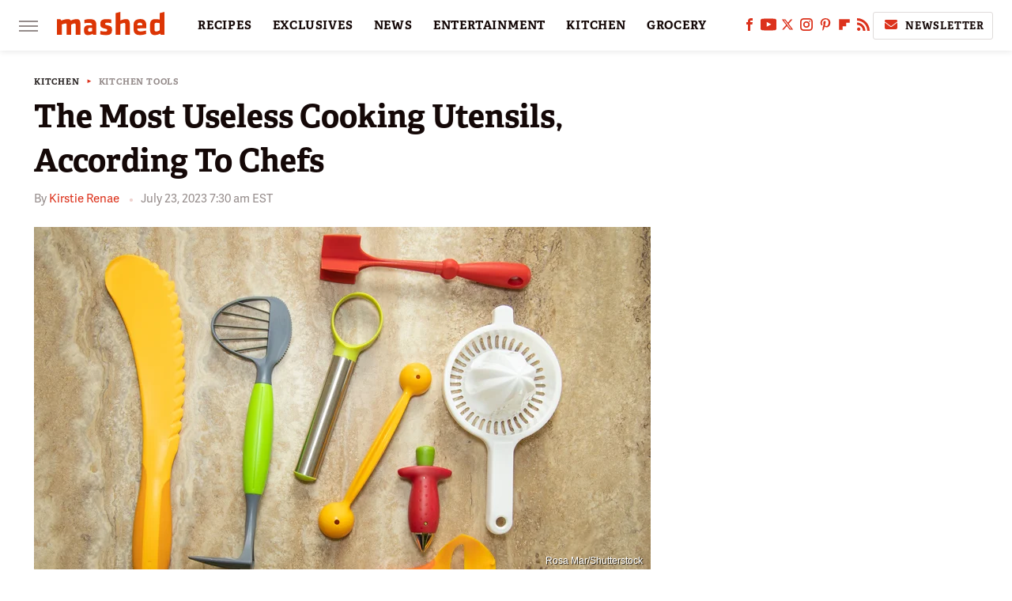

--- FILE ---
content_type: text/html; charset=UTF-8
request_url: https://www.mashed.com/1342439/most-useless-cooking-utensils-according-chefs/
body_size: 23348
content:
<!DOCTYPE html>
<html xmlns="http://www.w3.org/1999/xhtml" lang="en-US">
<head>
            
        <!-- START email detection/removal script -->
        <script>
            !function(){"use strict";function e(e){const t=e.match(/((?=([a-z0-9._!#$%+^&*()[\]<>-]+))@[a-z0-9._-]+\.[a-z0-9._-]+)/gi);return t?t[0]:""}function t(t){return e(a(t.toLowerCase()))}function a(e){return e.replace(/\s/g,"")}async function n(e){const t={sha256Hash:"",sha1Hash:""};if(!("msCrypto"in window)&&"https:"===location.protocol&&"crypto"in window&&"TextEncoder"in window){const a=(new TextEncoder).encode(e),[n,c]=await Promise.all([s("SHA-256",a),s("SHA-1",a)]);t.sha256Hash=n,t.sha1Hash=c}return t}async function s(e,t){const a=await crypto.subtle.digest(e,t);return Array.from(new Uint8Array(a)).map(e=>("00"+e.toString(16)).slice(-2)).join("")}function c(e){let t=!0;return Object.keys(e).forEach(a=>{0===e[a].length&&(t=!1)}),t}function i(e,t,a){e.splice(t,1);const n="?"+e.join("&")+a.hash;history.replaceState(null,"",n)}var o={checkEmail:e,validateEmail:t,trimInput:a,hashEmail:n,hasHashes:c,removeEmailAndReplaceHistory:i,detectEmails:async function(){const e=new URL(window.location.href),a=Array.from(e.searchParams.entries()).map(e=>`=`);let s,o;const r=["adt_eih","sh_kit"];if(a.forEach((e,t)=>{const a=decodeURIComponent(e),[n,c]=a.split("=");if("adt_ei"===n&&(s={value:c,index:t,emsrc:"url"}),r.includes(n)){o={value:c,index:t,emsrc:"sh_kit"===n?"urlhck":"urlh"}}}),s)t(s.value)&&n(s.value).then(e=>{if(c(e)){const t={value:e,created:Date.now()};localStorage.setItem("adt_ei",JSON.stringify(t)),localStorage.setItem("adt_emsrc",s.emsrc)}});else if(o){const e={value:{sha256Hash:o.value,sha1Hash:""},created:Date.now()};localStorage.setItem("adt_ei",JSON.stringify(e)),localStorage.setItem("adt_emsrc",o.emsrc)}s&&i(a,s.index,e),o&&i(a,o.index,e)},cb:"adthrive"};const{detectEmails:r,cb:l}=o;r()}();
        </script>
        <!-- END email detection/removal script -->
        <!-- AdThrive Head Tag Manual -->
        <script data-no-optimize="1" data-cfasync="false">
            (function(w, d) {
                w.adthrive = w.adthrive || {};
                w.adthrive.cmd = w.
                    adthrive.cmd || [];
                w.adthrive.plugin = 'adthrive-ads-manual';
                w.adthrive.host = 'ads.adthrive.com';var s = d.createElement('script');
                s.async = true;
                s.referrerpolicy='no-referrer-when-downgrade';
                s.src = 'https://' + w.adthrive.host + '/sites/6806bd2b8512ca488c4ce126/ads.min.js?referrer=' + w.encodeURIComponent(w.location.href) + '&cb=' + (Math.floor(Math.random() * 100) + 1);
                var n = d.getElementsByTagName('script')[0];
                n.parentNode.insertBefore(s, n);
            })(window, document);
        </script>
        <!-- End of AdThrive Head Tag -->            <link rel="preload" href="/wp-content/themes/unified/css/article.mashed.min.css?design=3&v=1761058487" as="style"><link rel="preload" href="https://www.mashed.com/img/gallery/the-most-useless-cooking-utensils-according-to-chefs/intro-1689686339.sm.webp" as="image">
<link class="preloadFont" rel="preload" href="https://www.mashed.com/font/adelle-sans-bold.woff2" as="font" crossorigin>
<link class="preloadFont" rel="preload" href="https://www.mashed.com/font/adelle-sans-regular.woff2" as="font" crossorigin>
<link class="preloadFont" rel="preload" href="https://www.mashed.com/font/adelle-bold.woff2" as="font" crossorigin>

        <link rel="stylesheet" type="text/css" href="/wp-content/themes/unified/css/article.mashed.min.css?design=3&v=1761058487" />
        <meta http-equiv="Content-Type" content="text/html; charset=utf8" />
        <meta name="viewport" content="width=device-width, initial-scale=1.0">
        <meta http-equiv="Content-Security-Policy" content="block-all-mixed-content" />
        <meta http-equiv="X-UA-Compatible" content="IE=10" />
        
        
                <meta name="robots" content="max-image-preview:large">
        <meta name="thumbnail" content="https://www.mashed.com/img/gallery/the-most-useless-cooking-utensils-according-to-chefs/l-intro-1689686339.jpg">
        <title>The Most Useless Cooking Utensils, According To Chefs</title>
        <meta name='description' content="Kitchen tools and cooking utensils come in countless shapes and sizes, but some are not as useful as they appear. Here&#39;s what chefs say you don&#39;t need." />
        <meta property="mrf:tags" content="Content Type:;Primary Category:Kitchen Tools;Category:Kitchen Tools;Headline Approver:Unknown;Trello Board:;Important Topic:False" />
        
                <meta property="og:site_name" content="Mashed" />
        <meta property="og:title" content="The Most Useless Cooking Utensils, According To Chefs - Mashed">
        <meta property="og:image" content="https://www.mashed.com/img/gallery/the-most-useless-cooking-utensils-according-to-chefs/l-intro-1689686339.jpg" />
        <meta property="og:description" content="Kitchen tools and cooking utensils come in countless shapes and sizes, but some are not as useful as they appear. Here&#39;s what chefs say you don&#39;t need.">
        <meta property="og:type" content="article">
        <meta property="og:url" content="https://www.mashed.com/1342439/most-useless-cooking-utensils-according-chefs/">
                <meta name="twitter:title" content="The Most Useless Cooking Utensils, According To Chefs - Mashed">
        <meta name="twitter:description" content="Kitchen tools and cooking utensils come in countless shapes and sizes, but some are not as useful as they appear. Here&#39;s what chefs say you don&#39;t need.">
        <meta name="twitter:site" content="@MashedHQ">
        <meta name="twitter:card" content="summary_large_image">
        <meta name="twitter:image" content="https://www.mashed.com/img/gallery/the-most-useless-cooking-utensils-according-to-chefs/l-intro-1689686339.jpg">
            <meta property="article:published_time" content="2023-07-23T11:30:56+00:00" />
    <meta property="article:modified_time" content="2023-07-23T11:30:56+00:00" />
    <meta property="article:author" content="Kirstie Renae" />
        
        <link rel="shortcut icon" href="https://www.mashed.com/img/mashed-favicon-448x448.png">
        <link rel="icon" href="https://www.mashed.com/img/mashed-favicon-448x448.png">
        <link rel="canonical" href="https://www.mashed.com/1342439/most-useless-cooking-utensils-according-chefs/"/>
        <link rel="alternate" type="application/rss+xml" title="Kitchen Tools - Mashed" href="https://www.mashed.com/category/kitchen-tools/feed/" />

        
        <script type="application/ld+json">{"@context":"http:\/\/schema.org","@type":"Article","mainEntityOfPage":{"@type":"WebPage","@id":"https:\/\/www.mashed.com\/1342439\/most-useless-cooking-utensils-according-chefs\/","url":"https:\/\/www.mashed.com\/1342439\/most-useless-cooking-utensils-according-chefs\/","breadcrumb":{"@type":"BreadcrumbList","itemListElement":[{"@type":"ListItem","position":1,"item":{"@id":"https:\/\/www.mashed.com\/category\/kitchen\/","name":"Kitchen"}},{"@type":"ListItem","position":2,"item":{"@id":"https:\/\/www.mashed.com\/category\/kitchen-tools\/","name":"Kitchen Tools"}}]}},"isAccessibleForFree":true,"headline":"The Most Useless Cooking Utensils, According To Chefs","image":{"@type":"ImageObject","url":"https:\/\/www.mashed.com\/img\/gallery\/the-most-useless-cooking-utensils-according-to-chefs\/l-intro-1689686339.jpg","height":898,"width":1600},"datePublished":"2023-07-23T11:30:56+00:00","dateModified":"2023-07-23T11:30:56+00:00","author":[{"@type":"Person","name":"Kirstie Renae","description":"Kirstie has worked as a freelance writer for more than a decade. Her writing has been featured in publications like Insider, Entertainment Weekly, HuffPost, and more.","url":"https:\/\/www.mashed.com\/author\/kirstierenae\/","knowsAbout":["Food Television","Food News","Home Cooking"],"sameAs":["https:\/\/www.instagram.com\/KirstieRenae","https:\/\/www.twitter.com\/KirstieRenae"]}],"publisher":{"@type":"Organization","address":{"@type":"PostalAddress","streetAddress":"11787 Lantern Road #201","addressLocality":"Fishers","addressRegion":"IN","postalCode":"46038","addressCountry":"US"},"contactPoint":{"@type":"ContactPoint","telephone":"(908) 514-8038","contactType":"customer support","email":"staff@mashed.com"},"publishingPrinciples":"https:\/\/www.mashed.com\/policies\/","@id":"https:\/\/www.mashed.com\/","name":"Mashed","url":"https:\/\/www.mashed.com\/","logo":{"@type":"ImageObject","url":"https:\/\/www.mashed.com\/img\/mashed-meta-image-1280x720.png","caption":"Mashed Logo"},"description":"The latest news on grocery chains, celebrity chefs, and fast food - plus reviews, cooking tips and advice, recipes, and more.","sameAs":["https:\/\/www.facebook.com\/MashedFood","https:\/\/www.youtube.com\/c\/MashedFood","https:\/\/twitter.com\/MashedHQ","https:\/\/www.instagram.com\/mashedfood","https:\/\/www.pinterest.com\/mashedfood","https:\/\/flipboard.com\/@Mashed","https:\/\/subscribe.mashed.com\/newsletter"]},"description":"Kitchen tools and cooking utensils come in countless shapes and sizes, but some are not as useful as they appear. Here&#39;s what chefs say you don&#39;t need."}</script>
                </head>
<body>
<div id="wrapper">
    <div class="page-wrap">
        <header id="header" class="">
            <div class="nav-drop">
                <div class="jcf-scrollable">
                    <div class="aside-holder">
                                    <nav id="aside-nav">
                <div class="nav-top">
                    <div class="logo">
                        <a href="/" class="logo-holder">
                            <img src="https://www.mashed.com/img/mashed_logo_color_2.svg" alt="Mashed" width="136" height="34">
                        </a>
                        <a href="#" class="nav-opener close"></a>
                    </div>
                </div>
                            <div class="search-bar">
                <input type="search" class="search-box-nav" placeholder="Search recipes">
                <a href="/search" class="search-button search-button-nav"><svg><use xlink:href="#search"></use></svg></a>
            </div>
                <ul class="main-nav"><li class="navlink navlink-recipes"><a href="/category/recipes/">RECIPES</a><input type="checkbox" id="subnav-button-recipes"><label for="subnav-button-recipes"></label><ul class="main-nav"><li class="subnavlink navlink-course"><a href="/category/course/">Course</a></li><li class="subnavlink navlink-dish-type"><a href="/category/dish-type/">Dish Type</a></li><li class="subnavlink navlink-main-ingredients"><a href="/category/main-ingredients/">Main Ingredients</a></li><li class="subnavlink navlink-drink-recipes"><a href="/category/drink-recipes/">Drink Recipes</a></li><li class="subnavlink navlink-baking-recipes"><a href="/category/baking-recipes/">Baking Recipes</a></li><li class="subnavlink navlink-dietary-considerations"><a href="/category/dietary-considerations/">Dietary Considerations</a></li><li class="subnavlink navlink-preparation"><a href="/category/preparation/">Preparation</a></li><li class="subnavlink navlink-cuisine"><a href="/category/cuisine/">Cuisine</a></li><li class="subnavlink navlink-copycat-recipes"><a href="/category/copycat-recipes/">Copycat Recipes</a></li><li class="subnavlink navlink-tiktok-and-trending-recipes"><a href="/category/tiktok-and-trending-recipes/">Tiktok and Trending Recipes</a></li></ul></li><li class="navlink navlink-exclusives"><a href="/category/exclusives/">EXCLUSIVES</a><input type="checkbox" id="subnav-button-exclusives"><label for="subnav-button-exclusives"></label><ul class="main-nav"><li class="subnavlink navlink-exclusives-interviews"><a href="/category/exclusives-interviews/">Interviews</a></li><li class="subnavlink navlink-opinion"><a href="/category/opinion/">Opinion</a></li><li class="subnavlink navlink-exclusives-reviews"><a href="/category/exclusives-reviews/">Reviews</a></li></ul></li><li class="navlink navlink-news"><a href="/category/news/">NEWS</a></li><li class="navlink navlink-entertainment"><a href="/category/entertainment/">ENTERTAINMENT</a><input type="checkbox" id="subnav-button-entertainment"><label for="subnav-button-entertainment"></label><ul class="main-nav"><li class="subnavlink navlink-celebs"><a href="/category/celebs/">Celebs</a></li><li class="subnavlink navlink-tv-and-movies"><a href="/category/tv-and-movies/">TV and Movies</a></li></ul></li><li class="navlink navlink-kitchen"><a href="/category/kitchen/">KITCHEN</a><input type="checkbox" id="subnav-button-kitchen"><label for="subnav-button-kitchen"></label><ul class="main-nav"><li class="subnavlink navlink-tips-cooking"><a href="/category/tips-cooking/">Tips</a></li><li class="subnavlink navlink-how-to"><a href="/category/how-to/">How-To</a></li><li class="subnavlink navlink-kitchen-tools"><a href="/category/kitchen-tools/">Kitchen Tools</a></li><li class="subnavlink navlink-storage-and-preservation"><a href="/category/storage-and-preservation/">Storage and Preservation</a></li><li class="subnavlink navlink-cleaning-cooking"><a href="/category/cleaning-cooking/">Cleaning</a></li><li class="subnavlink navlink-grilling-and-smoking"><a href="/category/grilling-and-smoking/">Grilling and Smoking</a></li><li class="subnavlink navlink-baking"><a href="/category/baking/">Baking</a></li><li class="subnavlink navlink-cooking"><a href="/category/cooking/">Cooking</a></li><li class="subnavlink navlink-cookbooks"><a href="/category/cookbooks/">Cookbooks</a></li><li class="subnavlink navlink-beverages"><a href="/category/beverages/">Beverages</a></li></ul></li><li class="navlink navlink-grocery"><a href="/category/grocery/">GROCERY</a><input type="checkbox" id="subnav-button-grocery"><label for="subnav-button-grocery"></label><ul class="main-nav"><li class="subnavlink navlink-shopping-tips"><a href="/category/shopping-tips/">Shopping Tips</a></li><li class="subnavlink navlink-stores-and-chains"><a href="/category/stores-and-chains/">Stores and Chains</a></li><li class="subnavlink navlink-gas-stations"><a href="/category/gas-stations/">Gas Stations</a></li></ul></li><li class="navlink navlink-restaurants"><a href="/category/restaurants/">RESTAURANTS</a><input type="checkbox" id="subnav-button-restaurants"><label for="subnav-button-restaurants"></label><ul class="main-nav"><li class="subnavlink navlink-fast-food"><a href="/category/fast-food/">Fast Food</a></li><li class="subnavlink navlink-casual-dining"><a href="/category/casual-dining/">Casual Dining</a></li><li class="subnavlink navlink-pizzerias"><a href="/category/pizzerias/">Pizzerias</a></li><li class="subnavlink navlink-coffee-shops"><a href="/category/coffee-shops/">Coffee Shops</a></li></ul></li><li class="navlink navlink-facts"><a href="/category/facts/">FACTS</a></li><li class="navlink navlink-holidays"><a href="/category/holidays/">HOLIDAYS</a><input type="checkbox" id="subnav-button-holidays"><label for="subnav-button-holidays"></label><ul class="main-nav"><li class="subnavlink navlink-christmas"><a href="/category/christmas/">Christmas</a></li><li class="subnavlink navlink-new-years"><a href="/category/new-years/">New Year's</a></li><li class="subnavlink navlink-easter"><a href="/category/easter/">Easter</a></li><li class="subnavlink navlink-passover"><a href="/category/passover/">Passover</a></li><li class="subnavlink navlink-thanksgiving"><a href="/category/thanksgiving/">Thanksgiving</a></li><li class="subnavlink navlink-halloween"><a href="/category/halloween/">Halloween</a></li><li class="subnavlink navlink-st-patricks-day"><a href="/category/st-patricks-day/">St. Patrick's Day</a></li><li class="subnavlink navlink-valentines-day"><a href="/category/valentines-day/">Valentine's Day</a></li><li class="subnavlink navlink-mothers-day"><a href="/category/mothers-day/">Mother's Day</a></li></ul></li><li class="navlink navlink-features"><a href="/category/features/">FEATURES</a></li></ul>        <ul class="social-buttons">
            <li><a href="http://www.facebook.com/MashedFood" target="_blank" title="Facebook" aria-label="Facebook"><svg class="icon"><use xlink:href="#facebook"></use></svg></a></li><li><a href="https://www.youtube.com/c/MashedFood" target="_blank" title="YouTube" aria-label="YouTube"><svg class="icon"><use xlink:href="#youtube"></use></svg></a></li><li><a href="https://twitter.com/MashedHQ" target="_blank" title="Twitter" aria-label="Twitter"><svg class="icon"><use xlink:href="#twitter"></use></svg></a></li><li><a href="https://www.instagram.com/mashedfood" target="_blank" title="Instagram" aria-label="Instagram"><svg class="icon"><use xlink:href="#instagram"></use></svg></a></li><li><a href="https://www.pinterest.com/mashedfood" target="_blank" title="Pinterest" aria-label="Pinterest"><svg class="icon"><use xlink:href="#pinterest"></use></svg></a></li><li><a href="https://flipboard.com/@Mashed" target="_blank" title="Flipboard" aria-label="Flipboard"><svg class="icon"><use xlink:href="#flipboard"></use></svg></a></li><li><a href="/feed/" target="_blank" title="RSS" aria-label="RSS"><svg class="icon"><use xlink:href="#rss"></use></svg></a></li>
            
            <li class="menu-btn newsletter-btn"><a href="https://subscribe.mashed.com/newsletter?utm_source=mashed&utm_medium=side-nav" target="_blank" title="Newsletter" aria-label="Newsletter"><svg class="icon"><use xlink:href="#revue"></use></svg>Newsletter</a></li>
        </ul>            <ul class="info-links">
                <li class="info-link first-info-link"><a href="/about/">About</a></li>
                <li class="info-link"><a href="/policies/">Editorial Policies</a></li>
                
                <li class="info-link"><a href="/our-experts/">Our Experts</a></li>
                <li class="info-link"><a href="https://www.static.com/mashed-privacy-policy" target="_blank">Privacy Policy</a></a>
                <li class="info-link"><a href="https://www.static.com/terms" target="_blank">Terms of Use</a></li>
            </ul>
            </nav>                        <div class="nav-bottom">
                            <span class="copyright-info">&copy; 2026                                <a href="https://www.static.com/" target="_blank">Static Media</a>. All Rights Reserved
                            </span>
                        </div>
                    </div>
                </div>
            </div>
            <div id="bg"></div>
         
            <div id="header-container">
                <div id="hamburger-holder">
                    <div class="hamburger nav-opener"></div>
                </div>

                    <div id="logo" class="top-nav-standard">
        <a href="/"><img src="https://www.mashed.com/img/mashed_logo_color_2.svg" alt="Mashed" width="136" height="34"></a>
    </div>
                <div id="logo-icon" class="top-nav-scrolled">
                    <a href="/" >
                        <img src="https://www.mashed.com/img/mashed_icon_color.svg" alt="Mashed" width="34" height="23">                    </a>
                </div>

                <div id="top-nav-title" class="top-nav-scrolled">The Most Useless Cooking Utensils, According To Chefs</div>

                            <div id="top-nav" class="top-nav-standard">
                <nav id="top-nav-holder">
                    
                    <a href="/category/recipes/" class="navlink-recipes">RECIPES</a>
<a href="/category/exclusives/" class="navlink-exclusives">EXCLUSIVES</a>
<a href="/category/news/" class="navlink-news">NEWS</a>
<a href="/category/entertainment/" class="navlink-entertainment">ENTERTAINMENT</a>
<a href="/category/kitchen/" class="navlink-kitchen">KITCHEN</a>
<a href="/category/grocery/" class="navlink-grocery">GROCERY</a>
<a href="/category/restaurants/" class="navlink-restaurants">RESTAURANTS</a>
<a href="/category/facts/" class="navlink-facts">FACTS</a>
<a href="/category/holidays/" class="navlink-holidays">HOLIDAYS</a>
<a href="/category/features/" class="navlink-features">FEATURES</a>

                </nav>
            </div>                <svg width="0" height="0" class="hidden">
            <symbol version="1.1" xmlns="http://www.w3.org/2000/svg" viewBox="0 0 16 16" id="rss">
    <path d="M2.13 11.733c-1.175 0-2.13 0.958-2.13 2.126 0 1.174 0.955 2.122 2.13 2.122 1.179 0 2.133-0.948 2.133-2.122-0-1.168-0.954-2.126-2.133-2.126zM0.002 5.436v3.067c1.997 0 3.874 0.781 5.288 2.196 1.412 1.411 2.192 3.297 2.192 5.302h3.080c-0-5.825-4.739-10.564-10.56-10.564zM0.006 0v3.068c7.122 0 12.918 5.802 12.918 12.932h3.076c0-8.82-7.176-16-15.994-16z"></path>
</symbol>
        <symbol xmlns="http://www.w3.org/2000/svg" viewBox="0 0 512 512" id="twitter">
    <path d="M389.2 48h70.6L305.6 224.2 487 464H345L233.7 318.6 106.5 464H35.8L200.7 275.5 26.8 48H172.4L272.9 180.9 389.2 48zM364.4 421.8h39.1L151.1 88h-42L364.4 421.8z"></path>
</symbol>
        <symbol xmlns="http://www.w3.org/2000/svg" viewBox="0 0 32 32" id="facebook">
    <path d="M19 6h5V0h-5c-3.86 0-7 3.14-7 7v3H8v6h4v16h6V16h5l1-6h-6V7c0-.542.458-1 1-1z"></path>
</symbol>
        <symbol xmlns="http://www.w3.org/2000/svg" viewBox="0 0 14 14" id="flipboard">
    <path d="m 6.9999999,0.99982 5.9993001,0 0,1.99835 0,1.99357 -1.993367,0 -1.9980673,0 -0.014998,1.99357 -0.01,1.99835 -1.9980669,0.01 -1.9933674,0.0146 -0.014998,1.99835 -0.01,1.99357 -1.9834686,0 -1.9836686,0 0,-6.00006 0,-5.99994 5.9992001,0 z"></path>
</symbol>
        <symbol viewBox="0 0 24 24" xmlns="http://www.w3.org/2000/svg" id="instagram">
    <path d="M17.3183118,0.0772036939 C18.5358869,0.132773211 19.3775594,0.311686093 20.156489,0.614412318 C20.9357539,0.917263935 21.5259307,1.30117806 22.1124276,1.88767349 C22.6988355,2.47414659 23.0827129,3.06422396 23.3856819,3.84361655 C23.688357,4.62263666 23.8672302,5.46418415 23.9227984,6.68172489 C23.9916356,8.19170553 24,8.72394829 24,11.9999742 C24,15.2760524 23.9916355,15.808302 23.9227954,17.3182896 C23.8672306,18.5358038 23.6883589,19.3773584 23.3855877,20.1566258 C23.0826716,20.9358162 22.6987642,21.5259396 22.1124276,22.1122749 C21.5259871,22.6987804 20.9357958,23.0827198 20.1563742,23.3856323 C19.3772192,23.6883583 18.5357324,23.8672318 17.3183209,23.9227442 C15.8086874,23.9916325 15.2765626,24 12,24 C8.72343739,24 8.19131258,23.9916325 6.68172382,23.9227463 C5.46426077,23.8672314 4.62270711,23.6883498 3.84342369,23.3855738 C3.0641689,23.0827004 2.47399369,22.6987612 1.88762592,22.1123283 C1.30117312,21.525877 0.91721975,20.9357071 0.614318116,20.1563835 C0.311643016,19.3773633 0.132769821,18.5358159 0.0772038909,17.3183251 C0.0083529426,15.8092887 0,15.2774634 0,11.9999742 C0,8.7225328 0.00835296697,8.19071076 0.0772047368,6.68165632 C0.132769821,5.46418415 0.311643016,4.62263666 0.614362729,3.84350174 C0.91719061,3.06430165 1.30113536,2.4741608 1.88757245,1.88772514 C2.47399369,1.30123879 3.0641689,0.917299613 3.84345255,0.614414972 C4.62236201,0.311696581 5.46409415,0.132773979 6.68163888,0.0772035898 C8.19074867,0.00835221992 8.72252573,0 12,0 C15.2774788,0 15.8092594,0.00835235053 17.3183118,0.0772036939 Z M12,2.66666667 C8.75959504,2.66666667 8.26400713,2.67445049 6.80319929,2.74109814 C5.87614637,2.78341009 5.31952221,2.90172878 4.80947575,3.09995521 C4.37397765,3.26922052 4.09725505,3.44924273 3.77324172,3.77329203 C3.44916209,4.09737087 3.26913181,4.37408574 3.09996253,4.80937168 C2.90169965,5.31965737 2.78340891,5.87618164 2.74109927,6.80321713 C2.67445122,8.26397158 2.66666667,8.75960374 2.66666667,11.9999742 C2.66666667,15.2403924 2.67445121,15.7360281 2.74109842,17.1967643 C2.78340891,18.1238184 2.90169965,18.6803426 3.09990404,19.1904778 C3.26914133,19.6259017 3.44919889,19.9026659 3.77329519,20.2267614 C4.09725505,20.5507573 4.37397765,20.7307795 4.80932525,20.8999863 C5.31971515,21.0982887 5.87621193,21.2165784 6.80323907,21.2588497 C8.26460439,21.3255353 8.76051223,21.3333333 12,21.3333333 C15.2394878,21.3333333 15.7353956,21.3255353 17.1968056,21.2588476 C18.123775,21.216579 18.6802056,21.0982995 19.1905083,20.9000309 C19.6260288,20.7307713 19.9027426,20.5507596 20.2267583,20.226708 C20.5507492,19.9027179 20.7308046,19.6259456 20.9000375,19.1906283 C21.0983009,18.6803412 21.2165908,18.1238118 21.2588986,17.196779 C21.3255376,15.7350718 21.3333333,15.2390126 21.3333333,11.9999742 C21.3333333,8.76098665 21.3255376,8.26493375 21.2589016,6.80323567 C21.2165911,5.87618164 21.0983004,5.31965737 20.9001178,4.80957831 C20.7308131,4.37403932 20.550774,4.09729207 20.2267583,3.77324038 C19.9027658,3.44924868 19.6260264,3.26922777 19.1905015,3.09996643 C18.6803988,2.90171817 18.1238378,2.78341062 17.1967608,2.74109868 C15.7359966,2.67445057 15.2404012,2.66666667 12,2.66666667 Z M12,18.2222222 C8.56356156,18.2222222 5.77777778,15.4364384 5.77777778,12 C5.77777778,8.56356156 8.56356156,5.77777778 12,5.77777778 C15.4364384,5.77777778 18.2222222,8.56356156 18.2222222,12 C18.2222222,15.4364384 15.4364384,18.2222222 12,18.2222222 Z M12,15.5555556 C13.9636791,15.5555556 15.5555556,13.9636791 15.5555556,12 C15.5555556,10.0363209 13.9636791,8.44444444 12,8.44444444 C10.0363209,8.44444444 8.44444444,10.0363209 8.44444444,12 C8.44444444,13.9636791 10.0363209,15.5555556 12,15.5555556 Z M18.2222222,7.11111111 C17.4858426,7.11111111 16.8888889,6.51415744 16.8888889,5.77777778 C16.8888889,5.04139811 17.4858426,4.44444444 18.2222222,4.44444444 C18.9586019,4.44444444 19.5555556,5.04139811 19.5555556,5.77777778 C19.5555556,6.51415744 18.9586019,7.11111111 18.2222222,7.11111111 Z"/>
</symbol>
         <symbol xmlns="http://www.w3.org/2000/svg" viewBox="0 0 448 512" id="linkedin">
    <path d="M100.3 448H7.4V148.9h92.9zM53.8 108.1C24.1 108.1 0 83.5 0 53.8a53.8 53.8 0 0 1 107.6 0c0 29.7-24.1 54.3-53.8 54.3zM447.9 448h-92.7V302.4c0-34.7-.7-79.2-48.3-79.2-48.3 0-55.7 37.7-55.7 76.7V448h-92.8V148.9h89.1v40.8h1.3c12.4-23.5 42.7-48.3 87.9-48.3 94 0 111.3 61.9 111.3 142.3V448z"/>
</symbol>
        <symbol xmlns="http://www.w3.org/2000/svg" viewBox="0 0 240.1 113.49" id="muckrack">
    <path class="b" d="M223.2,73.59c11.2-7.6,16.8-20.3,16.9-33.3C240.1,20.39,226.8.09,199.4.09c-8.35-.1-18.27-.1-28.14-.07-9.86.02-19.66.07-27.76.07v113.4h29.6v-35h17l17.1,35h30.6l.8-5-18.7-33.4c2.5-.8,3.3-1.5,3.3-1.5ZM199,54.29h-25.8v-29.7h25.8c8.4,0,12.3,7.4,12.3,14.6s-4.1,15.1-12.3,15.1Z"/><polygon class="b" points="0 .14 10.9 .14 64.5 49.24 117.9 .14 129.3 .14 129.3 113.34 99.7 113.34 99.7 54.24 66.1 83.74 62.7 83.74 29.6 54.24 29.6 113.34 0 113.34 0 .14"/>
</symbol>
        <symbol xmlns="http://www.w3.org/2000/svg" viewBox="7 2 2 12" id="youtube">
    <path d="M15.841 4.8c0 0-0.156-1.103-0.637-1.587-0.609-0.637-1.291-0.641-1.603-0.678-2.237-0.163-5.597-0.163-5.597-0.163h-0.006c0 0-3.359 0-5.597 0.163-0.313 0.038-0.994 0.041-1.603 0.678-0.481 0.484-0.634 1.587-0.634 1.587s-0.159 1.294-0.159 2.591v1.213c0 1.294 0.159 2.591 0.159 2.591s0.156 1.103 0.634 1.588c0.609 0.637 1.409 0.616 1.766 0.684 1.281 0.122 5.441 0.159 5.441 0.159s3.363-0.006 5.6-0.166c0.313-0.037 0.994-0.041 1.603-0.678 0.481-0.484 0.637-1.588 0.637-1.588s0.159-1.294 0.159-2.591v-1.213c-0.003-1.294-0.162-2.591-0.162-2.591zM6.347 10.075v-4.497l4.322 2.256-4.322 2.241z"></path>
</symbol>
        <symbol xmlns="http://www.w3.org/2000/svg" viewBox="0 0 512 512" id="pinterest">
    <g>
    <path d="M220.646,338.475C207.223,408.825,190.842,476.269,142.3,511.5
            c-14.996-106.33,21.994-186.188,39.173-270.971c-29.293-49.292,3.518-148.498,65.285-124.059
            c76.001,30.066-65.809,183.279,29.38,202.417c99.405,19.974,139.989-172.476,78.359-235.054
            C265.434-6.539,95.253,81.775,116.175,211.161c5.09,31.626,37.765,41.22,13.062,84.884c-57.001-12.65-74.005-57.6-71.822-117.533
            c3.53-98.108,88.141-166.787,173.024-176.293c107.34-12.014,208.081,39.398,221.991,140.376
            c15.67,113.978-48.442,237.412-163.23,228.529C258.085,368.704,245.023,353.283,220.646,338.475z">
    </path>
    </g>
</symbol>
        <symbol xmlns="http://www.w3.org/2000/svg" viewBox="0 0 32 32" id="tiktok">
    <path d="M 22.472559,-3.8146973e-6 C 23.000559,4.5408962 25.535059,7.2481962 29.941559,7.5361962 v 5.1073998 c -2.5536,0.2496 -4.7905,-0.5856 -7.3922,-2.1601 v 9.5523 c 0,12.1348 -13.2292004,15.927 -18.5478004,7.2291 -3.4177,-5.597 -1.3248,-15.4181 9.6387004,-15.8117 v 5.3857 c -0.8352,0.1344 -1.728,0.3456 -2.5441,0.6241 -2.4384004,0.8256 -3.8209004,2.3712 -3.4369004,5.0977 0.7392,5.2226 10.3204004,6.7682 9.5235004,-3.4369 V 0.00959619 h 5.2898 z" />
</symbol>
        <symbol xmlns="http://www.w3.org/2000/svg" viewBox="0 0 32 32" id="twitch">
    <path d="M3 0l-3 5v23h8v4h4l4-4h5l9-9v-19h-27zM26 17l-5 5h-5l-4 4v-4h-6v-18h20v13z"></path><path d="M19 8h3v8h-3v-8z"></path><path d="M13 8h3v8h-3v-8z"></path>
</symbol>
        <symbol xmlns="http://www.w3.org/2000/svg" viewBox="0 0 512.016 512.016" id="snapchat" >
    <g>
        <g>
            <path d="M500.459,375.368c-64.521-10.633-93.918-75.887-97.058-83.294c-0.06-0.145-0.307-0.666-0.375-0.819
                c-3.234-6.571-4.036-11.904-2.347-15.838c3.388-8.013,17.741-12.553,26.931-15.462c2.586-0.836,5.009-1.604,6.938-2.372
                c18.586-7.339,27.913-16.717,27.716-27.895c-0.179-8.866-7.134-17.007-17.434-20.651c-3.55-1.485-7.774-2.295-11.887-2.295
                c-2.842,0-7.066,0.401-11.102,2.287c-7.868,3.678-14.865,5.658-20.156,5.888c-2.355-0.094-4.139-0.486-5.427-0.922
                c0.162-2.79,0.35-5.658,0.529-8.585l0.094-1.493c2.193-34.807,4.915-78.123-6.673-104.081
                c-34.27-76.834-106.999-82.807-128.478-82.807l-10.018,0.094c-21.436,0-94.029,5.965-128.265,82.756
                c-11.614,26.018-8.866,69.316-6.664,104.115c0.213,3.422,0.427,6.758,0.614,10.01c-1.468,0.503-3.584,0.947-6.46,0.947
                c-6.161,0-13.542-1.997-21.931-5.922c-12.126-5.683-34.295,1.911-37.291,17.647c-1.63,8.516,1.801,20.796,27.383,30.908
                c1.988,0.785,4.489,1.587,7.561,2.56c8.576,2.722,22.929,7.27,26.325,15.266c1.681,3.951,0.879,9.284-2.662,16.512
                c-1.263,2.944-31.65,72.124-98.765,83.174c-6.963,1.143-11.93,7.322-11.537,14.353c0.111,1.954,0.563,3.917,1.399,5.897
                c5.641,13.193,27.119,22.349,67.55,28.766c0.887,2.295,1.92,7.006,2.509,9.737c0.853,3.9,1.749,7.927,2.97,12.1
                c1.229,4.224,4.881,11.307,15.445,11.307c3.575,0,7.714-0.811,12.211-1.681c6.468-1.271,15.309-2.995,26.274-2.995
                c6.084,0,12.416,0.546,18.825,1.604c12.092,2.005,22.699,9.506,35.004,18.202c18.116,12.809,34.586,22.605,67.524,22.605
                c0.87,0,1.732-0.026,2.577-0.085c1.22,0.06,2.449,0.085,3.695,0.085c28.851,0,54.246-7.62,75.494-22.63
                c11.742-8.311,22.835-16.162,34.935-18.176c6.426-1.058,12.766-1.604,18.85-1.604c10.513,0,18.901,1.348,26.385,2.816
                c5.06,0.998,9.02,1.476,12.672,1.476c7.373,0,12.8-4.053,14.874-11.127c1.195-4.113,2.091-8.021,2.961-12.015
                c0.461-2.125,1.57-7.211,2.509-9.66c39.851-6.34,60.203-15.138,65.835-28.297c0.845-1.894,1.34-3.9,1.476-6.033
                C512.372,382.707,507.422,376.529,500.459,375.368z"/>
        </g>
    </g>
</symbol>
        <symbol xmlns="http://www.w3.org/2000/svg" viewBox="0 0 192 192" id="threads">
    <path d="M141.537 88.9883C140.71 88.5919 139.87 88.2104 139.019 87.8451C137.537 60.5382 122.616 44.905 97.5619 44.745C97.4484 44.7443 97.3355 44.7443 97.222 44.7443C82.2364 44.7443 69.7731 51.1409 62.102 62.7807L75.881 72.2328C81.6116 63.5383 90.6052 61.6848 97.2286 61.6848C97.3051 61.6848 97.3819 61.6848 97.4576 61.6855C105.707 61.7381 111.932 64.1366 115.961 68.814C118.893 72.2193 120.854 76.925 121.825 82.8638C114.511 81.6207 106.601 81.2385 98.145 81.7233C74.3247 83.0954 59.0111 96.9879 60.0396 116.292C60.5615 126.084 65.4397 134.508 73.775 140.011C80.8224 144.663 89.899 146.938 99.3323 146.423C111.79 145.74 121.563 140.987 128.381 132.296C133.559 125.696 136.834 117.143 138.28 106.366C144.217 109.949 148.617 114.664 151.047 120.332C155.179 129.967 155.42 145.8 142.501 158.708C131.182 170.016 117.576 174.908 97.0135 175.059C74.2042 174.89 56.9538 167.575 45.7381 153.317C35.2355 139.966 29.8077 120.682 29.6052 96C29.8077 71.3178 35.2355 52.0336 45.7381 38.6827C56.9538 24.4249 74.2039 17.11 97.0132 16.9405C119.988 17.1113 137.539 24.4614 149.184 38.788C154.894 45.8136 159.199 54.6488 162.037 64.9503L178.184 60.6422C174.744 47.9622 169.331 37.0357 161.965 27.974C147.036 9.60668 125.202 0.195148 97.0695 0H96.9569C68.8816 0.19447 47.2921 9.6418 32.7883 28.0793C19.8819 44.4864 13.2244 67.3157 13.0007 95.9325L13 96L13.0007 96.0675C13.2244 124.684 19.8819 147.514 32.7883 163.921C47.2921 182.358 68.8816 191.806 96.9569 192H97.0695C122.03 191.827 139.624 185.292 154.118 170.811C173.081 151.866 172.51 128.119 166.26 113.541C161.776 103.087 153.227 94.5962 141.537 88.9883ZM98.4405 129.507C88.0005 130.095 77.1544 125.409 76.6196 115.372C76.2232 107.93 81.9158 99.626 99.0812 98.6368C101.047 98.5234 102.976 98.468 104.871 98.468C111.106 98.468 116.939 99.0737 122.242 100.233C120.264 124.935 108.662 128.946 98.4405 129.507Z" />
</symbol>
        <symbol xmlns="http://www.w3.org/2000/svg" viewBox="0 0 512 512" id="bluesky">
    <path d="M111.8 62.2C170.2 105.9 233 194.7 256 242.4c23-47.6 85.8-136.4 144.2-180.2c42.1-31.6 110.3-56 110.3 21.8c0 15.5-8.9 130.5-14.1 149.2C478.2 298 412 314.6 353.1 304.5c102.9 17.5 129.1 75.5 72.5 133.5c-107.4 110.2-154.3-27.6-166.3-62.9l0 0c-1.7-4.9-2.6-7.8-3.3-7.8s-1.6 3-3.3 7.8l0 0c-12 35.3-59 173.1-166.3 62.9c-56.5-58-30.4-116 72.5-133.5C100 314.6 33.8 298 15.7 233.1C10.4 214.4 1.5 99.4 1.5 83.9c0-77.8 68.2-53.4 110.3-21.8z"/>
</symbol>
        <symbol xmlns="http://www.w3.org/2000/svg" viewBox="0 0 618 478" id="google">
    <path d="M617.84 456.59C617.82 467.86 608.68 477 597.41 477.02H20.43C9.16 477 0.02 467.86 0 456.59V20.43C0.02 9.16 9.16 0.02 20.43 0H597.41C608.68 0.02 617.82 9.16 617.84 20.43V456.59ZM516.79 342.6V302.74C516.79 301.26 515.59 300.06 514.11 300.06H335.02V345.46H514.11C515.61 345.44 516.82 344.2 516.79 342.7C516.79 342.67 516.79 342.64 516.79 342.6ZM544.02 256.35V216.31C544.04 214.83 542.86 213.61 541.38 213.59C541.37 213.59 541.35 213.59 541.34 213.59H335.02V258.99H541.34C542.79 259.02 543.99 257.86 544.02 256.41C544.02 256.36 544.02 256.32 544.02 256.27V256.36V256.35ZM516.79 170.1V129.88C516.79 128.4 515.59 127.2 514.11 127.2H335.02V172.6H514.11C515.56 172.58 516.74 171.42 516.79 169.97V170.11V170.1ZM180.59 218.08V258.93H239.6C234.74 283.9 212.77 302.01 180.59 302.01C144.24 300.72 115.81 270.2 117.11 233.84C118.34 199.3 146.05 171.59 180.59 170.36C196.12 170.1 211.13 175.97 222.35 186.7L253.49 155.6C233.78 137.06 207.65 126.88 180.59 127.18C120.42 127.18 71.64 175.96 71.64 236.13C71.64 296.3 120.42 345.08 180.59 345.08C240.76 345.08 285 300.82 285 238.49C284.96 231.59 284.39 224.69 283.27 217.88L180.59 218.06V218.08Z"/>
</symbol>
        <symbol id="website" viewBox="0 0 17 17" xmlns="http://www.w3.org/2000/svg">
    <path fill-rule="evenodd" clip-rule="evenodd" d="M1.91041 1.47245C3.56879 -0.185927 6.25755 -0.185927 7.91592 1.47245L10.9186 4.47521C12.577 6.13361 12.577 8.82231 10.9186 10.4807C10.5041 10.8954 9.83185 10.8954 9.41728 10.4807C9.00271 10.0661 9.00271 9.39389 9.41728 8.97932C10.2465 8.15019 10.2465 6.80573 9.41728 5.97659L6.41454 2.97383C5.58535 2.14465 4.24097 2.14465 3.41178 2.97383C2.58261 3.80302 2.58261 5.1474 3.41178 5.97659L4.16248 6.72728C4.57708 7.14185 4.57707 7.81407 4.16248 8.22864C3.74789 8.64321 3.07569 8.64321 2.6611 8.22864L1.91041 7.47796C0.252031 5.81959 0.252031 3.13083 1.91041 1.47245ZM7.91592 5.9766C8.33049 6.39116 8.33049 7.06339 7.91592 7.47796C7.08678 8.3072 7.08678 9.65155 7.91592 10.4807L10.9186 13.4835C11.7479 14.3127 13.0922 14.3127 13.9215 13.4835C14.7506 12.6543 14.7506 11.3099 13.9215 10.4807L13.1708 9.73C12.7561 9.31544 12.7561 8.64321 13.1708 8.22864C13.5854 7.81407 14.2575 7.81407 14.6722 8.22864L15.4228 8.97932C17.0812 10.6377 17.0812 13.3265 15.4228 14.9849C13.7645 16.6433 11.0757 16.6433 9.41728 14.9849L6.41455 11.9822C4.75618 10.3238 4.75618 7.63498 6.41455 5.9766C6.82912 5.562 7.50135 5.562 7.91592 5.9766Z"/>
</symbol>
            <symbol xmlns="http://www.w3.org/2000/svg" viewBox="0 0 512 512" id="revue">
        <path d="M48 64C21.5 64 0 85.5 0 112c0 15.1 7.1 29.3 19.2 38.4L236.8 313.6c11.4 8.5 27 8.5 38.4 0L492.8 150.4c12.1-9.1 19.2-23.3 19.2-38.4c0-26.5-21.5-48-48-48H48zM0 176V384c0 35.3 28.7 64 64 64H448c35.3 0 64-28.7 64-64V176L294.4 339.2c-22.8 17.1-54 17.1-76.8 0L0 176z"/>
    </symbol>
        
        
        
        <symbol xmlns="http://www.w3.org/2000/svg" viewBox="0 0 16 16" id="advertise">
            <g clip-path="url(#clip0_1911_5435)">
            <path fill-rule="evenodd" clip-rule="evenodd" d="M12 1.40497L2.26973 4.27073L0 2.34144V12.6558L2.26967 10.7271L3.84476 11.191V14.1933C3.84529 15.229 4.55813 16.067 5.43904 16.0676H9.23405C9.67247 16.0682 10.0745 15.8571 10.3609 15.5183C10.6488 15.1814 10.8284 14.709 10.8278 14.1932V13.2478L12 13.593V1.40497ZM5.09306 14.5997C5.00434 14.4935 4.95039 14.3537 4.94986 14.1932V11.5168L9.72281 12.9219V14.1932C9.72227 14.3537 9.66885 14.4935 9.5796 14.5997C9.48985 14.7047 9.37052 14.7676 9.23409 14.7676H5.4391C5.30214 14.7676 5.18281 14.7047 5.09306 14.5997Z" />
            <path d="M13 1.11045L17 -0.067627V15.0654L13 13.8875V1.11045Z" />
            </g>
            <defs>
            <clipPath id="clip0_1911_5435">
            <rect width="16" height="16" fill="white"/>
            </clipPath>
            </defs>
        </symbol>            <symbol xmlns="http://www.w3.org/2000/svg" viewBox="0 0 512 512" id="search">
                <path d="M416 208c0 45.9-14.9 88.3-40 122.7L502.6 457.4c12.5 12.5 12.5 32.8 0 45.3s-32.8 12.5-45.3 0L330.7 376c-34.4 25.2-76.8 40-122.7 40C93.1 416 0 322.9 0 208S93.1 0 208 0S416 93.1 416 208zM208 352a144 144 0 1 0 0-288 144 144 0 1 0 0 288z"/>
            </symbol>
    
</svg>                    <nav id="social-nav-holder" class="top-nav-standard">
        <ul class="social-buttons">
            <li><a href="http://www.facebook.com/MashedFood" target="_blank" title="Facebook" aria-label="Facebook"><svg class="icon"><use xlink:href="#facebook"></use></svg></a></li><li><a href="https://www.youtube.com/c/MashedFood" target="_blank" title="YouTube" aria-label="YouTube"><svg class="icon"><use xlink:href="#youtube"></use></svg></a></li><li><a href="https://twitter.com/MashedHQ" target="_blank" title="Twitter" aria-label="Twitter"><svg class="icon"><use xlink:href="#twitter"></use></svg></a></li><li><a href="https://www.instagram.com/mashedfood" target="_blank" title="Instagram" aria-label="Instagram"><svg class="icon"><use xlink:href="#instagram"></use></svg></a></li><li><a href="https://www.pinterest.com/mashedfood" target="_blank" title="Pinterest" aria-label="Pinterest"><svg class="icon"><use xlink:href="#pinterest"></use></svg></a></li><li><a href="https://flipboard.com/@Mashed" target="_blank" title="Flipboard" aria-label="Flipboard"><svg class="icon"><use xlink:href="#flipboard"></use></svg></a></li><li><a href="/feed/" target="_blank" title="RSS" aria-label="RSS"><svg class="icon"><use xlink:href="#rss"></use></svg></a></li>
            
            <li class="menu-btn newsletter-btn"><a href="https://subscribe.mashed.com/newsletter?utm_source=mashed&utm_medium=top-nav" target="_blank" title="Newsletter" aria-label="Newsletter"><svg class="icon"><use xlink:href="#revue"></use></svg>Newsletter</a></li>
        </ul>
    </nav>
                                <div id="top-nav-share" class="top-nav-scrolled"></div>
	                        </div>
            <div id="is-tablet"></div>
            <div id="is-mobile"></div>
        </header>
<main id="main" role="main" class="infinite gallery" data-post-type="articles">
    <div class="holder">
        <div id="content" class="article">
            

            <article class="news-post">
    
    
    <ul class="breadcrumbs">
<li>
<a href="/category/kitchen/">Kitchen</a> </li>
<li>
<a href="/category/kitchen-tools/">Kitchen Tools</a> </li>
</ul>
                <div class="news-article">
                <h1 class="title-gallery" data-post-id="1342439" id="title-gallery" data-author="Kirstie Renae" data-category="kitchen-tools" data-content_type="" data-mod_date="2023-07-23" data-layout="Infinite" data-post_id="1342439" data-pub_date="2023-07-23" data-day="Sunday" data-dayhour="Sunday-7AM" data-pubhour="7AM" data-num_slides="14" data-num_words="2300" data-pitcher="Unknown" data-trello_board="">The Most Useless Cooking Utensils, According To Chefs</h1>
            </div>

    
                <div class="news-article">
                
                                <div class="byline-container">
                    <div class="byline-text-wrap">
                        <span class="byline-by">By</span> <a href="/author/kirstierenae/" class="byline-author">Kirstie Renae</a>
                        
                        <span class="byline-slash"></span>
                        <span class="byline-timestamp">
                            <time datetime="2023-07-23T11:30:56+00:00">July 23, 2023 7:30 am EST</time></span>
                        
                    </div>
                    
                </div>
                                <div class="slide-key image-holder gallery-image-holder credit-image-wrap lead-image-holder" data-post-url="https://www.mashed.com/1342439/most-useless-cooking-utensils-according-chefs/" data-post-title="The Most Useless Cooking Utensils, According To Chefs" data-slide-num="0" data-post-id="1342439">
                                             <picture id="p899c96457c9e18f56d4ee5c2748251af">
                                                    <source media="(min-width: 429px)" srcset="https://www.mashed.com/img/gallery/the-most-useless-cooking-utensils-according-to-chefs/intro-1689686339.webp" type="image/webp">
                            <source media="(max-width: 428px)" srcset="https://www.mashed.com/img/gallery/the-most-useless-cooking-utensils-according-to-chefs/intro-1689686339.sm.webp" type="image/webp">
                        <img class="gallery-image " src="https://www.mashed.com/img/gallery/the-most-useless-cooking-utensils-according-to-chefs/intro-1689686339.jpg" data-slide-url="https://www.mashed.com/1342439/most-useless-cooking-utensils-according-chefs/" data-post-id="1342439" data-slide-num="0" data-slide-title="The Most Useless Cooking Utensils, According To Chefs: " width="780" height="438" alt="different kitchen utensils and gadgets">
                    </source></source></picture>
                    <span class="gallery-image-credit">Rosa Mar/Shutterstock</span>
                    </div>
				            <div class="columns-holder ">
                
                        <div class="raptive-video-player"></div>
                <p dir="ltr">When you're strolling the aisles of your favorite kitchen supply store, you'll see many utensils marketed for various purposes such as juicing, dicing, slicing, or storage. Sometimes it seems the days of having just a few quality tools are gone, as the industry pushes buyers into owning a specific tool for each task in the kitchen.</p>
<p dir="ltr">When building your arsenal of kitchen tools, it's often hard to determine what items are total must-haves and what you could do without. Whether you're working with a small amount of storage space or simply prefer to be thoughtful about your spending, it can be helpful (and cost-effective) to be choosy about which items are worth it in the long run. </p>
<p dir="ltr">One tried and true way to optimize your budget and space is to eliminate kitchen utensils that only serve one purpose or are easily replaced by a tool that can perform multiple functions, like a quality kitchen knife. We've compiled a list of the most useless cooking utensils according to chefs, so you can save your time, money, and kitchen storage space.</p>

            </div>
            </div>

            <div class="news-article">
                
                <h2 class="">Citrus juicer</h2>
                                <div class="slide-key image-holder gallery-image-holder credit-image-wrap " data-post-url="https://www.mashed.com/1342439/most-useless-cooking-utensils-according-chefs/" data-post-title="The Most Useless Cooking Utensils, According To Chefs" data-slide-num="1" data-post-id="1342439">
                                             <picture id="p478fef4281a91189e70c4be19dad6621">
                                                    <source media="(min-width: 429px)" srcset="https://www.mashed.com/img/gallery/the-most-useless-cooking-utensils-according-to-chefs/citrus-juicers-are-single-use-tools-that-can-be-easily-replaced-with-other-multi-use-kitchen-tools-1689686339.webp" type="image/webp">
                            <source media="(max-width: 428px)" srcset="https://www.mashed.com/img/gallery/the-most-useless-cooking-utensils-according-to-chefs/citrus-juicers-are-single-use-tools-that-can-be-easily-replaced-with-other-multi-use-kitchen-tools-1689686339.sm.webp" type="image/webp">
                        <img class="gallery-image " src="https://www.mashed.com/img/gallery/the-most-useless-cooking-utensils-according-to-chefs/citrus-juicers-are-single-use-tools-that-can-be-easily-replaced-with-other-multi-use-kitchen-tools-1689686339.jpg" data-slide-url="https://www.mashed.com/1342439/most-useless-cooking-utensils-according-chefs/" data-post-id="1342439" data-slide-num="1" data-slide-title="The Most Useless Cooking Utensils, According To Chefs: Citrus juicer" width="780" height="438" alt="oranges juiced in juicer">
                    </source></source></picture>
                    <span class="gallery-image-credit">Natalia Sem/Shutterstock</span>
                    </div>
				            <div class="columns-holder ">
                <p dir="ltr">Whether it's electric, mechanical, or hand-held, a <a href="https://www.mashed.com/1174693/the-best-citrus-juicers/" target="_blank">citrus juicer</a> might seem like a helpful kitchen must-have to up your cooking and bartending game. After all, the juice in tangy citrus fruits like oranges, lemons, and limes is precious nectar, and it can be hard to squeeze a lot of it by hand when needed. However, many chefs believe a juicer, large or small, can be a useless kitchen tool, especially if you're low on space.</p>
<p dir="ltr">Matt Moran, an Australian chef and restaurateur, told <a href="https://www.smh.com.au/goodfood/tips-and-advice/chefs-reveal-the-most-useless-kitchen-gadgets-20170221-guhprh.html" target="_blank">Good Food</a>, "I know people love them but [...] by the time you get it out and put all the parts together, not to mention dismantling and cleaning it, it just seems to make more sense to me to do it the old fashioned way." Of course, Moran is likely referring to cutting citrus in half and squeezing by hand. If hand strength is an issue, opt for tongs to give you additional leverage when squeezing. Another option is to poke the inside of the citrus flesh with a fork with one hand and squeeze the rind with your other hand, giving you more control and grip.</p>

            </div>
            </div>

            <div class="news-article">
                
                <h2 class="">Vegetable spiralizer</h2>
                                <div class="slide-key image-holder gallery-image-holder credit-image-wrap " data-post-url="https://www.mashed.com/1342439/most-useless-cooking-utensils-according-chefs/" data-post-title="The Most Useless Cooking Utensils, According To Chefs" data-slide-num="2" data-post-id="1342439">
                                             <picture id="p903399487eb997558de5839634d3072a">
                                                    <source media="(min-width: 429px)" srcset="https://www.mashed.com/img/gallery/the-most-useless-cooking-utensils-according-to-chefs/solid-knife-skills-can-easily-replace-your-vegetable-spiralizer-1689686339.webp" type="image/webp">
                            <source media="(max-width: 428px)" srcset="https://www.mashed.com/img/gallery/the-most-useless-cooking-utensils-according-to-chefs/solid-knife-skills-can-easily-replace-your-vegetable-spiralizer-1689686339.sm.webp" type="image/webp">
                        <img class="gallery-image " src="https://www.mashed.com/img/gallery/the-most-useless-cooking-utensils-according-to-chefs/solid-knife-skills-can-easily-replace-your-vegetable-spiralizer-1689686339.jpg" data-slide-url="https://www.mashed.com/1342439/most-useless-cooking-utensils-according-chefs/" data-post-id="1342439" data-slide-num="2" data-slide-title="The Most Useless Cooking Utensils, According To Chefs: Vegetable spiralizer" width="780" height="438" alt="zucchini noodles shrimp lemon bowl">
                    </source></source></picture>
                    <span class="gallery-image-credit">nblx/Shutterstock</span>
                    </div>
				            <div class="columns-holder ">
                <p dir="ltr">Vegetables like zucchini, sweet potato, and squash have become popular alternatives to traditional pasta for those seeking a healthier lifestyle or just looking to add more vegetables to their diet. In response to the craze of spiralized veggies in lieu of pasta, the kitchen tool industry has created a wide range of products to help turn firm vegetables into thin spirals. Whether you buy a special handheld spiralizer or a mechanical spiralizer attachment for your mixer, chefs believe home cooks would be better off saving their money (and kitchen space).</p>
<p dir="ltr">"I just think, if I want to eat zucchini, I'll eat zucchini," said chef Frank Camorra in an interview with <a href="https://www.smh.com.au/goodfood/tips-and-advice/chefs-reveal-the-most-useless-kitchen-gadgets-20170221-guhprh.html" target="_blank">Good Food</a>. "I don't need it to be a particular stringy shape." In addition to simply eating vegetables in their natural shape, Camorra also suggests home cooks learn better knife skills to cut vegetables like squash into thin strips, also called julienne cuts.</p>

            </div>
            </div>

            <div class="news-article">
                
                <h2 class="">Non heat-proof spatula</h2>
                                <div class="slide-key image-holder gallery-image-holder credit-image-wrap " data-post-url="https://www.mashed.com/1342439/most-useless-cooking-utensils-according-chefs/" data-post-title="The Most Useless Cooking Utensils, According To Chefs" data-slide-num="3" data-post-id="1342439">
                                             <picture id="p74902e9362d762ff24cfe2b7f6aeb078">
                                                    <source media="(min-width: 429px)" srcset="https://www.mashed.com/img/gallery/the-most-useless-cooking-utensils-according-to-chefs/dont-waste-your-money-on-spatulas-that-arent-heat-proof-1689686339.webp" type="image/webp">
                            <source media="(max-width: 428px)" srcset="https://www.mashed.com/img/gallery/the-most-useless-cooking-utensils-according-to-chefs/dont-waste-your-money-on-spatulas-that-arent-heat-proof-1689686339.sm.webp" type="image/webp">
                        <img class="gallery-image " src="https://www.mashed.com/img/gallery/the-most-useless-cooking-utensils-according-to-chefs/dont-waste-your-money-on-spatulas-that-arent-heat-proof-1689686339.jpg" data-slide-url="https://www.mashed.com/1342439/most-useless-cooking-utensils-according-chefs/" data-post-id="1342439" data-slide-num="3" data-slide-title="The Most Useless Cooking Utensils, According To Chefs: Non heat-proof spatula" width="780" height="438" alt="fish spatula white background">
                    </source></source></picture>
                    <span class="gallery-image-credit">Cember Tech/Shutterstock</span>
                    </div>
				            <div class="columns-holder ">
                <p dir="ltr">A simple walk down any kitchen supply aisle will reveal hundreds of options when it comes to <a href="https://www.mashed.com/1005805/the-best-spatulas-of-2022/" target="_blank">spatulas</a>. From plastic to metal to silicone, there are many materials to choose from, and most spatulas come in a wide range of sizes. Although the specific kind you need depends heavily on the type of cooking you do, any spatula you purchase should be heat-proof.</p>
<p dir="ltr">Plastic spatulas are most commonly sold, but they are quick to melt if exposed to temperatures that are too high. So although they're inexpensive, they likely won't last long in a household that cooks a lot. A melted plastic spatula can quickly ruin your food, so cooks should generally opt for silicone, which is more resistant.</p>
<p dir="ltr">Some chefs are partial to fish spatulas made of flexible metal because they're extremely versatile, long-lasting, and of course, totally heat-proof. But buyer beware: Metal can scratch your pans if you're not careful. You'll want to know how to properly use a metal spatula before practicing on your most expensive cookware.</p>

            </div>
            </div>

            <div class="news-article">
                
                <h2 class="">Task-specific knives</h2>
                                <div class="slide-key image-holder gallery-image-holder credit-image-wrap " data-post-url="https://www.mashed.com/1342439/most-useless-cooking-utensils-according-chefs/" data-post-title="The Most Useless Cooking Utensils, According To Chefs" data-slide-num="4" data-post-id="1342439">
                                             <picture id="pbe21c72692b3642bee3ebbde7a66fb83">
                                                    <source media="(min-width: 429px)" srcset="https://www.mashed.com/img/gallery/the-most-useless-cooking-utensils-according-to-chefs/buying-task-specific-knives-is-usually-a-waste-of-money-1689686339.webp" type="image/webp">
                            <source media="(max-width: 428px)" srcset="https://www.mashed.com/img/gallery/the-most-useless-cooking-utensils-according-to-chefs/buying-task-specific-knives-is-usually-a-waste-of-money-1689686339.sm.webp" type="image/webp">
                        <img class="gallery-image " src="https://www.mashed.com/img/gallery/the-most-useless-cooking-utensils-according-to-chefs/buying-task-specific-knives-is-usually-a-waste-of-money-1689686339.jpg" loading="lazy" data-slide-url="https://www.mashed.com/1342439/most-useless-cooking-utensils-according-chefs/" data-post-id="1342439" data-slide-num="4" data-slide-title="The Most Useless Cooking Utensils, According To Chefs: Task-specific knives" width="780" height="438" alt="cutting salmon with knife">
                    </source></source></picture>
                    <span class="gallery-image-credit">KC Kate16/Shutterstock</span>
                    </div>
				            <div class="columns-holder ">
                <p dir="ltr">In an effort to sell aspiring chefs and home cooks more kitchen tools, there seems to be a specialty knife available for nearly every step of the cooking process, every type of protein, and every vegetable. In addition, many <a href="https://www.mashed.com/1168363/why-you-should-never-buy-a-knife-set/" target="_blank">knife sets</a> are sold with a dozen or so different knives, so it's no wonder that many gift givers and home shoppers think this is the amount of cutlery required to make a chef-style meal.</p>
<p dir="ltr">However, having many different knives, particularly those marketed for specific tasks or specialty purposes, just isn't necessary to achieve restaurant-quality meals, according to professional chefs. "A sharp knife and simple understanding of the anatomy of the fruit and vegetable are all you need," according to chef Yvan Lemoine when speaking to <a href="https://www.domino.com/content/unnecessary-kitchen-gadgets/" target="_blank">Domino</a> about specialty knives and slicing tools. In fact, Lemoine says home cooks are more likely to hurt themselves with specialty slicers than to get the result they're looking for.</p>

            </div>
            </div>

            <div class="news-article">
                
                <h2 class="">Decorative wine stopper</h2>
                                <div class="slide-key image-holder gallery-image-holder credit-image-wrap " data-post-url="https://www.mashed.com/1342439/most-useless-cooking-utensils-according-chefs/" data-post-title="The Most Useless Cooking Utensils, According To Chefs" data-slide-num="5" data-post-id="1342439">
                                             <picture id="p8480fec40dacd4ece0681b7371186226">
                                                    <source media="(min-width: 429px)" srcset="https://www.mashed.com/img/gallery/the-most-useless-cooking-utensils-according-to-chefs/although-theyre-pretty-decorative-wine-stoppers-dont-seal-wine-better-than-the-corks-they-come-with-1689686339.webp" type="image/webp">
                            <source media="(max-width: 428px)" srcset="https://www.mashed.com/img/gallery/the-most-useless-cooking-utensils-according-to-chefs/although-theyre-pretty-decorative-wine-stoppers-dont-seal-wine-better-than-the-corks-they-come-with-1689686339.sm.webp" type="image/webp">
                        <img class="gallery-image " src="https://www.mashed.com/img/gallery/the-most-useless-cooking-utensils-according-to-chefs/although-theyre-pretty-decorative-wine-stoppers-dont-seal-wine-better-than-the-corks-they-come-with-1689686339.jpg" loading="lazy" data-slide-url="https://www.mashed.com/1342439/most-useless-cooking-utensils-according-chefs/" data-post-id="1342439" data-slide-num="5" data-slide-title="The Most Useless Cooking Utensils, According To Chefs: Decorative wine stopper" width="780" height="438" alt="placing wine stopper on bottle">
                    </source></source></picture>
                    <span class="gallery-image-credit">Krisa Morn/Getty Images</span>
                    </div>
				            <div class="columns-holder ">
                <p dir="ltr">If you're a wine drinker, you've likely been gifted (or purchased) your fair share of decorative wine stoppers. These rubber-ended stoppers are often crowned with decorative elements like figurines, shapes, and crystals to make your leftover bottle of wine look a little more fun on your bar or countertop.</p>
<p dir="ltr">In addition to being marketed as a great souvenir or a unique decorative element to add to any home, decorative wine stoppers are also sold as a way to postpone the shelf-life of open wine. Stoppers are meant to seal the opening of the bottle, keeping air out of your wine. Though this is a good idea, professionals know that there is actually little value to decorative wine stoppers beyond their looks.</p>
<p dir="ltr">Alon Langleib, the culinary director of a bar and restaurant in New Jersey, told <a href="https://www.realsimple.com/things-you-dont-need-in-kitchen-7549229" target="_blank">Real Simple</a> that decorative wine corks do not do a better job of sealing wine than the cork that bottles come sealed with. So, next time you're tempted to buy a decorative wine stopper, remember that the bottle already comes with one for free.</p>

            </div>
            </div>

            <div class="news-article">
                
                <h2 class="">Banana slicer</h2>
                                <div class="slide-key image-holder gallery-image-holder credit-image-wrap " data-post-url="https://www.mashed.com/1342439/most-useless-cooking-utensils-according-chefs/" data-post-title="The Most Useless Cooking Utensils, According To Chefs" data-slide-num="6" data-post-id="1342439">
                                             <picture id="p3b6c80ebc0c3a2e0f03ae7e97e79d987">
                                                    <source media="(min-width: 429px)" srcset="https://www.mashed.com/img/gallery/the-most-useless-cooking-utensils-according-to-chefs/a-knife-is-an-easier-alternative-to-a-banana-slicer-1689686339.webp" type="image/webp">
                            <source media="(max-width: 428px)" srcset="https://www.mashed.com/img/gallery/the-most-useless-cooking-utensils-according-to-chefs/a-knife-is-an-easier-alternative-to-a-banana-slicer-1689686339.sm.webp" type="image/webp">
                        <img class="gallery-image " src="https://www.mashed.com/img/gallery/the-most-useless-cooking-utensils-according-to-chefs/a-knife-is-an-easier-alternative-to-a-banana-slicer-1689686339.jpg" loading="lazy" data-slide-url="https://www.mashed.com/1342439/most-useless-cooking-utensils-according-chefs/" data-post-id="1342439" data-slide-num="6" data-slide-title="The Most Useless Cooking Utensils, According To Chefs: Banana slicer" width="780" height="438" alt="slicing banana on cutting board">
                    </source></source></picture>
                    <span class="gallery-image-credit">James Benjamin/Shutterstock</span>
                    </div>
				            <div class="columns-holder ">
                <p dir="ltr">Stores and online purveyors are quick to come up with unique, single-use items to sell to cooking enthusiasts. One that particularly caught the internet's attention was a banana slicer sold on Amazon. Shaped like a banana, the tool has multiple metal slicers to quickly and easily cut a banana into even slices in one swift motion. With thousands of positive (and hilarious) reviews, it may seem like a good investment, especially considering the price tag is under $5.</p>
<p dir="ltr">However, most professional chefs agree that a banana slicer is a useless purchase. This makes sense considering many think that any kitchen utensil which serves only one niche purpose is a waste of money and space in your kitchen drawers and cabinets. Even if you slice a banana every single day, you'd save space by just using a knife. Even the dullest of knives is sure to tackle this mushy and easy-to-cut fruit.</p>

            </div>
            </div>

            <div class="news-article">
                
                <h2 class="">Avocado slicer</h2>
                                <div class="slide-key image-holder gallery-image-holder credit-image-wrap " data-post-url="https://www.mashed.com/1342439/most-useless-cooking-utensils-according-chefs/" data-post-title="The Most Useless Cooking Utensils, According To Chefs" data-slide-num="7" data-post-id="1342439">
                                             <picture id="pbed61a0f6bfb037b63026e9985dc2a01">
                                                    <source media="(min-width: 429px)" srcset="https://www.mashed.com/img/gallery/the-most-useless-cooking-utensils-according-to-chefs/you-dont-need-an-avocado-slicer-if-youve-got-a-good-knife-1689686339.webp" type="image/webp">
                            <source media="(max-width: 428px)" srcset="https://www.mashed.com/img/gallery/the-most-useless-cooking-utensils-according-to-chefs/you-dont-need-an-avocado-slicer-if-youve-got-a-good-knife-1689686339.sm.webp" type="image/webp">
                        <img class="gallery-image " src="https://www.mashed.com/img/gallery/the-most-useless-cooking-utensils-according-to-chefs/you-dont-need-an-avocado-slicer-if-youve-got-a-good-knife-1689686339.jpg" loading="lazy" data-slide-url="https://www.mashed.com/1342439/most-useless-cooking-utensils-according-chefs/" data-post-id="1342439" data-slide-num="7" data-slide-title="The Most Useless Cooking Utensils, According To Chefs: Avocado slicer" width="780" height="438" alt="avocado with avocado slicing tool">
                    </source></source></picture>
                    <span class="gallery-image-credit">Charlotte Lake/Shutterstock</span>
                    </div>
				            <div class="columns-holder ">
                <p dir="ltr">If you've never sliced into an avocado it can be a little daunting at first, but once you figure it out it's a simple and easy kitchen task. Despite this, many kitchen utensil providers have taken it upon themselves to sell specialty avocado slicers. These gadgets have three key elements: one sharp end to cut into the avocado's skin, a pitter to remove the avocado's pit, and a fan blade end to slice the avocado into even slices. </p>
<p dir="ltr">If you're looking to add a dose of healthy fats to your diet, avocado is a great way to do so, however, don't spring for a 3-in-1 avocado-slicing tool just yet. Chef Manny Arce of Poquitos in Seattle believes this tool is completely useless if you own a good knife. In addition to getting the job done just as well as a specialty utensil that takes up space in your kitchen, a sharp knife will probably get it done faster.</p>

            </div>
            </div>

            <div class="news-article">
                
                <h2 class="">Hamburger press</h2>
                                <div class="slide-key image-holder gallery-image-holder credit-image-wrap " data-post-url="https://www.mashed.com/1342439/most-useless-cooking-utensils-according-chefs/" data-post-title="The Most Useless Cooking Utensils, According To Chefs" data-slide-num="8" data-post-id="1342439">
                                             <picture id="pd0156583552250625cc7e33d8a6326e3">
                                                    <source media="(min-width: 429px)" srcset="https://www.mashed.com/img/gallery/the-most-useless-cooking-utensils-according-to-chefs/a-hamburger-press-is-a-single-use-tool-you-dont-actually-need-1689686339.webp" type="image/webp">
                            <source media="(max-width: 428px)" srcset="https://www.mashed.com/img/gallery/the-most-useless-cooking-utensils-according-to-chefs/a-hamburger-press-is-a-single-use-tool-you-dont-actually-need-1689686339.sm.webp" type="image/webp">
                        <img class="gallery-image " src="https://www.mashed.com/img/gallery/the-most-useless-cooking-utensils-according-to-chefs/a-hamburger-press-is-a-single-use-tool-you-dont-actually-need-1689686339.jpg" loading="lazy" data-slide-url="https://www.mashed.com/1342439/most-useless-cooking-utensils-according-chefs/" data-post-id="1342439" data-slide-num="8" data-slide-title="The Most Useless Cooking Utensils, According To Chefs: Hamburger press" width="780" height="438" alt="chef shaping burger patties ">
                    </source></source></picture>
                    <span class="gallery-image-credit">Stock Creations/Shutterstock</span>
                    </div>
				            <div class="columns-holder ">
                <p dir="ltr">While we're discussing single-use kitchen utensils, a hamburger press is totally unnecessary, according to Chef Maro Gjurasic. The purpose of a hamburger press tool is to press the raw meat and form it into a patty shape. Some grillers also use specialty heat-proof hamburger presses to add pressure to the meat while it's on the griddle so it gets a solid sear.</p>
<p dir="ltr">If you're looking to save some money on a meat-shaping tool, Gjurasic has a hack that works with items you've likely already got in your kitchen. Line the lid of a large jar with plastic wrap and place the ground meat into the lid to shape it into a patty. Then, remove the plastic wrap along with the meat and enjoy your perfectly shaped burger patty. Meanwhile, for home chefs looking for a burger press to use on the griddle, consider using a small cast iron skillet or pan instead.</p>

            </div>
            </div>

            <div class="news-article">
                
                <h2 class="">Sifter</h2>
                                <div class="slide-key image-holder gallery-image-holder credit-image-wrap " data-post-url="https://www.mashed.com/1342439/most-useless-cooking-utensils-according-chefs/" data-post-title="The Most Useless Cooking Utensils, According To Chefs" data-slide-num="9" data-post-id="1342439">
                                             <picture id="pefbb1917ed0e71e28155de4f2c6f92b9">
                                                    <source media="(min-width: 429px)" srcset="https://www.mashed.com/img/gallery/the-most-useless-cooking-utensils-according-to-chefs/your-whisk-is-the-perfect-alternative-for-a-sifter-1689686339.webp" type="image/webp">
                            <source media="(max-width: 428px)" srcset="https://www.mashed.com/img/gallery/the-most-useless-cooking-utensils-according-to-chefs/your-whisk-is-the-perfect-alternative-for-a-sifter-1689686339.sm.webp" type="image/webp">
                        <img class="gallery-image " src="https://www.mashed.com/img/gallery/the-most-useless-cooking-utensils-according-to-chefs/your-whisk-is-the-perfect-alternative-for-a-sifter-1689686339.jpg" loading="lazy" data-slide-url="https://www.mashed.com/1342439/most-useless-cooking-utensils-according-chefs/" data-post-id="1342439" data-slide-num="9" data-slide-title="The Most Useless Cooking Utensils, According To Chefs: Sifter" width="780" height="438" alt="sifting powder sugar into bowl ">
                    </source></source></picture>
                    <span class="gallery-image-credit">Andrey Sayfutdinov/Shutterstock</span>
                    </div>
				            <div class="columns-holder ">
                <p dir="ltr">They say that baking is a science, and if you have ever gone on a baking journey, you know that it can also be expensive. Many baking tools are necessary to make baking easier, faster, and more successful. For example, any aspiring baker would be smart to invest in a quality mixer, measuring cups, measuring spoons, and a kitchen scale. However, these tools can all become pricey, especially if you're starting from scratch. According to chefs who bake all of the time, if you're building your baking utensil collection, there are some tools — like a sifter — you can skip.</p>
<p dir="ltr">Gracie Bensimon, a professional baker and owner of Gracie Baked, believes that a sifter isn't really that much faster. She acknowledges that it is important to mix dry baking ingredients together properly to get rid of potential lumps and ensure the baked goods turn out light and fluffy. However, she believes this can be accomplished just as easily with a whisk as opposed to a sifter.</p>

            </div>
            </div>

            <div class="news-article">
                
                <h2 class="">Garlic press</h2>
                                <div class="slide-key image-holder gallery-image-holder credit-image-wrap " data-post-url="https://www.mashed.com/1342439/most-useless-cooking-utensils-according-chefs/" data-post-title="The Most Useless Cooking Utensils, According To Chefs" data-slide-num="10" data-post-id="1342439">
                                             <picture id="pe49eee23b3216011cdf3e8765b9ebcb9">
                                                    <source media="(min-width: 429px)" srcset="https://www.mashed.com/img/gallery/the-most-useless-cooking-utensils-according-to-chefs/a-sharp-knife-can-replace-your-garlic-press-1689686339.webp" type="image/webp">
                            <source media="(max-width: 428px)" srcset="https://www.mashed.com/img/gallery/the-most-useless-cooking-utensils-according-to-chefs/a-sharp-knife-can-replace-your-garlic-press-1689686339.sm.webp" type="image/webp">
                        <img class="gallery-image " src="https://www.mashed.com/img/gallery/the-most-useless-cooking-utensils-according-to-chefs/a-sharp-knife-can-replace-your-garlic-press-1689686339.jpg" loading="lazy" data-slide-url="https://www.mashed.com/1342439/most-useless-cooking-utensils-according-chefs/" data-post-id="1342439" data-slide-num="10" data-slide-title="The Most Useless Cooking Utensils, According To Chefs: Garlic press" width="780" height="438" alt="mincing garlic with garlic press">
                    </source></source></picture>
                    <span class="gallery-image-credit">Imgorthand/Getty Images</span>
                    </div>
				            <div class="columns-holder ">
                <p dir="ltr">Garlic is a savory and distinct ingredient that is included in nearly every recipe. Home cooks can struggle with peeling and mincing it because of the small size of the cloves, but it's an essential skill to acquire for anyone learning to cook. A <a href="https://www.mashed.com/405253/garlic-presses-are-a-waste-of-money-heres-why/" target="_blank">garlic press</a> is specifically designed to solve this problem. The metal tool has small openings that the clove squeezes through, creating instant minced garlic.</p>
<p dir="ltr">Although effective, chefs feel this is a useless tool for anyone who knows how to properly mince with a sharp knife. Chef John Stage doesn't know any professional chef who uses a garlic press. You too can dismiss this tool by learning proper mincing techniques. If you're looking for other ways to easily add garlic to a recipe without a press, try grating the cloves on a cheese grater or zester or smashing them with the side of your knife.</p>

            </div>
            </div>

            <div class="news-article">
                
                <h2 class="">Egg separator</h2>
                                <div class="slide-key image-holder gallery-image-holder credit-image-wrap " data-post-url="https://www.mashed.com/1342439/most-useless-cooking-utensils-according-chefs/" data-post-title="The Most Useless Cooking Utensils, According To Chefs" data-slide-num="11" data-post-id="1342439">
                                             <picture id="p26efe3c59b058a500bc9c30e8a6102cf">
                                                    <source media="(min-width: 429px)" srcset="https://www.mashed.com/img/gallery/the-most-useless-cooking-utensils-according-to-chefs/theres-no-point-in-purchasing-an-egg-separator-1689686339.webp" type="image/webp">
                            <source media="(max-width: 428px)" srcset="https://www.mashed.com/img/gallery/the-most-useless-cooking-utensils-according-to-chefs/theres-no-point-in-purchasing-an-egg-separator-1689686339.sm.webp" type="image/webp">
                        <img class="gallery-image " src="https://www.mashed.com/img/gallery/the-most-useless-cooking-utensils-according-to-chefs/theres-no-point-in-purchasing-an-egg-separator-1689686339.jpg" loading="lazy" data-slide-url="https://www.mashed.com/1342439/most-useless-cooking-utensils-according-chefs/" data-post-id="1342439" data-slide-num="11" data-slide-title="The Most Useless Cooking Utensils, According To Chefs: Egg separator" width="780" height="438" alt="separating yolks from whites ">
                    </source></source></picture>
                    <span class="gallery-image-credit">Yipengge/Getty Images</span>
                    </div>
				            <div class="columns-holder ">
                <p dir="ltr">Many recipes, from pastries to savory dishes, require you to separate an egg to use the yolk or the white on its own. Yolks can be used as a thickener, such as when making fruit curds. Meanwhile, whites can lighten things up to help ingredients become fluffy or airy, like when making meringue. Egg separators are designed to separate the yolks from the whites, but these tools serve no other purpose, and many chefs believe they are not worth buying.</p>
<p dir="ltr">In lieu of buying an egg separator, professional chefs say it's easier to use your (clean!) hands. Crack the egg and let it slide into your hand, using your fingers as a sieve to let the whites run through into a bowl and leave the yolk behind. Then, simply transfer the yolk into a separate bowl. Another option is to use the eggshell itself. Crack the egg and hold it upright as you open the shell. Gently pass the egg from one half of the shell to the other until the yolk separates from the white. It's easy and free!</p>

            </div>
            </div>

            <div class="news-article">
                
                <h2 class="">Strawberry huller</h2>
                                <div class="slide-key image-holder gallery-image-holder credit-image-wrap " data-post-url="https://www.mashed.com/1342439/most-useless-cooking-utensils-according-chefs/" data-post-title="The Most Useless Cooking Utensils, According To Chefs" data-slide-num="12" data-post-id="1342439">
                                             <picture id="p1f31d69ac407d2d1cef1a1da0c225998">
                                                    <source media="(min-width: 429px)" srcset="https://www.mashed.com/img/gallery/the-most-useless-cooking-utensils-according-to-chefs/buying-a-strawberry-huller-is-useless-if-you-already-own-a-knife-1689686339.webp" type="image/webp">
                            <source media="(max-width: 428px)" srcset="https://www.mashed.com/img/gallery/the-most-useless-cooking-utensils-according-to-chefs/buying-a-strawberry-huller-is-useless-if-you-already-own-a-knife-1689686339.sm.webp" type="image/webp">
                        <img class="gallery-image " src="https://www.mashed.com/img/gallery/the-most-useless-cooking-utensils-according-to-chefs/buying-a-strawberry-huller-is-useless-if-you-already-own-a-knife-1689686339.jpg" loading="lazy" data-slide-url="https://www.mashed.com/1342439/most-useless-cooking-utensils-according-chefs/" data-post-id="1342439" data-slide-num="12" data-slide-title="The Most Useless Cooking Utensils, According To Chefs: Strawberry huller" width="780" height="438" alt="strawberry huller on white background">
                    </source></source></picture>
                    <span class="gallery-image-credit">Marion Txa/Shutterstock</span>
                    </div>
				            <div class="columns-holder ">
                <p dir="ltr">Strawberries are a delicious summer fruit that is perfect for snacking, adding to healthy smoothies, and mixing into fresh fruit salads. The only annoying aspect of working with the berries in a recipe is cutting off the leafy tops in order to be able to enjoy them.</p>
<p dir="ltr">The strawberry huller is another one-use kitchen tool that, although seemingly helpful in making strawberry topping easier, is ultimately useless if you have a knife. Most food professionals don't use one at all and don't recommend home cooks buy one out of need. Instead, a simple paring knife will do the trick. If you don't have a paring knife handy, you can use a small teaspoon to scoop out the hull in a pinch. Another popular hack to remove the tops of strawberries is to push a straw through the bottom of the berry and keep pushing until the top comes off.</p>

            </div>
            </div>

            <div class="news-article">
                
                <h2 class="">Shrimp deveiner</h2>
                                <div class="slide-key image-holder gallery-image-holder credit-image-wrap " data-post-url="https://www.mashed.com/1342439/most-useless-cooking-utensils-according-chefs/" data-post-title="The Most Useless Cooking Utensils, According To Chefs" data-slide-num="13" data-post-id="1342439">
                                             <picture id="p7ed2d8e44ebbfe7efaebc1baa0566123">
                                                    <source media="(min-width: 429px)" srcset="https://www.mashed.com/img/gallery/the-most-useless-cooking-utensils-according-to-chefs/a-single-use-shrimp-deveiner-can-be-replaced-with-a-good-knife-1689686339.webp" type="image/webp">
                            <source media="(max-width: 428px)" srcset="https://www.mashed.com/img/gallery/the-most-useless-cooking-utensils-according-to-chefs/a-single-use-shrimp-deveiner-can-be-replaced-with-a-good-knife-1689686339.sm.webp" type="image/webp">
                        <img class="gallery-image " src="https://www.mashed.com/img/gallery/the-most-useless-cooking-utensils-according-to-chefs/a-single-use-shrimp-deveiner-can-be-replaced-with-a-good-knife-1689686339.jpg" loading="lazy" data-slide-url="https://www.mashed.com/1342439/most-useless-cooking-utensils-according-chefs/" data-post-id="1342439" data-slide-num="13" data-slide-title="The Most Useless Cooking Utensils, According To Chefs: Shrimp deveiner" width="780" height="438" alt="deveining shrimp with knife">
                    </source></source></picture>
                    <span class="gallery-image-credit">Apple DK/Shutterstock</span>
                    </div>
				            <div class="columns-holder ">
                <p dir="ltr">Deveining shrimp involves removing the shrimp's digestive tract, which is a task that anyone who cooks with shrimp will attest can be frustrating and time-consuming, particularly if you don't have much practice. To try and make the process easier for inexperienced home chefs, kitchen utensil companies have created specific tools to devein shrimp. The gadgets like the deveiners sold on Amazon often claim to be 3-in-1, helping cooks peel, butterfly, and devein all in one step.</p>
<p dir="ltr">However, according to professionals, the task can be easily completed with a paring knife. Simply use the knife to cut a shallow slice down the back of the shrimp. Then run the knife below the black vein and remove the digestive tract. Be sure to work carefully to avoid cutting yourself in the process. Without spending money on a single-use kitchen tool, you've successfully deveined fresh shrimp and learned a new skill.</p>

            </div>
            </div>

    
</article>                        
            <div class="under-art" data-post-url="https://www.mashed.com/1342439/most-useless-cooking-utensils-according-chefs/" data-post-title="The Most Useless Cooking Utensils, According To Chefs"> 
                <h2 class="section-header">Recommended</h2>
                <input type="hidden" class="next-article-url" value="https://www.mashed.com/937207/food-storage-hacks-you-should-try/"/>
                                <div class="zergnet-widget" id="zergnet-widget-43727" data-lazyload="2000" data-no-snippet>
                    <div class="loading-more">
    <svg xmlns="http://www.w3.org/2000/svg" xmlns:xlink="http://www.w3.org/1999/xlink" style="margin: auto; background: rgb(255, 255, 255, 0); display: block; shape-rendering: auto;" width="40px" height="40px" viewBox="0 0 100 100" preserveAspectRatio="xMidYMid">
    <g transform="translate(80,50)">
    <g transform="rotate(0)">
    <circle cx="0" cy="0" r="6" fill="#ff9a1b" fill-opacity="1">
    <animateTransform attributeName="transform" type="scale" begin="-0.7s" values="1.5 1.5;1 1" keyTimes="0;1" dur="0.8s" repeatCount="indefinite"></animateTransform>
    <animate attributeName="fill-opacity" keyTimes="0;1" dur="0.8s" repeatCount="indefinite" values="1;0" begin="-0.7s"></animate>
    </circle>
    </g>
    </g><g transform="translate(71.21320343559643,71.21320343559643)">
    <g transform="rotate(45)">
    <circle cx="0" cy="0" r="6" fill="#ff9a1b" fill-opacity="0.875">
    <animateTransform attributeName="transform" type="scale" begin="-0.6s" values="1.5 1.5;1 1" keyTimes="0;1" dur="0.8s" repeatCount="indefinite"></animateTransform>
    <animate attributeName="fill-opacity" keyTimes="0;1" dur="0.8s" repeatCount="indefinite" values="1;0" begin="-0.6s"></animate>
    </circle>
    </g>
    </g><g transform="translate(50,80)">
    <g transform="rotate(90)">
    <circle cx="0" cy="0" r="6" fill="#ff9a1b" fill-opacity="0.75">
    <animateTransform attributeName="transform" type="scale" begin="-0.5s" values="1.5 1.5;1 1" keyTimes="0;1" dur="0.8s" repeatCount="indefinite"></animateTransform>
    <animate attributeName="fill-opacity" keyTimes="0;1" dur="0.8s" repeatCount="indefinite" values="1;0" begin="-0.5s"></animate>
    </circle>
    </g>
    </g><g transform="translate(28.786796564403577,71.21320343559643)">
    <g transform="rotate(135)">
    <circle cx="0" cy="0" r="6" fill="#ff9a1b" fill-opacity="0.625">
    <animateTransform attributeName="transform" type="scale" begin="-0.4s" values="1.5 1.5;1 1" keyTimes="0;1" dur="0.8s" repeatCount="indefinite"></animateTransform>
    <animate attributeName="fill-opacity" keyTimes="0;1" dur="0.8s" repeatCount="indefinite" values="1;0" begin="-0.4s"></animate>
    </circle>
    </g>
    </g><g transform="translate(20,50.00000000000001)">
    <g transform="rotate(180)">
    <circle cx="0" cy="0" r="6" fill="#ff9a1b" fill-opacity="0.5">
    <animateTransform attributeName="transform" type="scale" begin="-0.3s" values="1.5 1.5;1 1" keyTimes="0;1" dur="0.8s" repeatCount="indefinite"></animateTransform>
    <animate attributeName="fill-opacity" keyTimes="0;1" dur="0.8s" repeatCount="indefinite" values="1;0" begin="-0.3s"></animate>
    </circle>
    </g>
    </g><g transform="translate(28.78679656440357,28.786796564403577)">
    <g transform="rotate(225)">
    <circle cx="0" cy="0" r="6" fill="#ff9a1b" fill-opacity="0.375">
    <animateTransform attributeName="transform" type="scale" begin="-0.2s" values="1.5 1.5;1 1" keyTimes="0;1" dur="0.8s" repeatCount="indefinite"></animateTransform>
    <animate attributeName="fill-opacity" keyTimes="0;1" dur="0.8s" repeatCount="indefinite" values="1;0" begin="-0.2s"></animate>
    </circle>
    </g>
    </g><g transform="translate(49.99999999999999,20)">
    <g transform="rotate(270)">
    <circle cx="0" cy="0" r="6" fill="#ff9a1b" fill-opacity="0.25">
    <animateTransform attributeName="transform" type="scale" begin="-0.1s" values="1.5 1.5;1 1" keyTimes="0;1" dur="0.8s" repeatCount="indefinite"></animateTransform>
    <animate attributeName="fill-opacity" keyTimes="0;1" dur="0.8s" repeatCount="indefinite" values="1;0" begin="-0.1s"></animate>
    </circle>
    </g>
    </g><g transform="translate(71.21320343559643,28.78679656440357)">
    <g transform="rotate(315)">
    <circle cx="0" cy="0" r="6" fill="#ff9a1b" fill-opacity="0.125">
    <animateTransform attributeName="transform" type="scale" begin="0s" values="1.5 1.5;1 1" keyTimes="0;1" dur="0.8s" repeatCount="indefinite"></animateTransform>
    <animate attributeName="fill-opacity" keyTimes="0;1" dur="0.8s" repeatCount="indefinite" values="1;0" begin="0s"></animate>
    </circle>
    </g>
    </g>
    </svg>
</div>
                </div>
        	</div>
                            <script language="javascript" type="text/javascript">
                    setTimeout(function() {
                        var n = document.getElementById("#zergnet-widget-43727");
                        var h = false;
                        if ( n ) {
                            h = n.innerHTML;
                        }
                        if ( h ) {
                            return false;
                        }
                        var zergnet = document.createElement('script');
                        zergnet.type = 'text/javascript'; zergnet.async = true;
                        zergnet.src = '//www.zergnet.com/zerg.js?v=1&id=43727';
                        var znscr = document.getElementsByTagName('script')[0];
                        znscr.parentNode.insertBefore(zergnet, znscr);
                    }, 3500);
                </script>
                           <div id="div-ad-1x1a" class="google-ad-placeholder clear placeholder placeholder-1-1" data-ad-height="any" data-ad-width="any" data-ad-pos="1x1"></div>

        </div>
    </div>
    <div class="sidebar-container">
                <div id="floatingAd">
                    </div>
    </div>
    </main>

</div>
</div>

            
                        <script async src="https://www.googletagmanager.com/gtag/js?id=G-KKXN5GEYWD"></script>
    <script>
        window.LooperConfig = window.LooperConfig || {};
        window.dataLayer = window.dataLayer || [];
        function gtag(){dataLayer.push(arguments);} 
        gtag('js', new Date());
        window.LooperConfig.ga4tag = "G-KKXN5GEYWD";
        window.LooperConfig.ga4data = {"author":"Kirstie Renae","category":"kitchen-tools","content_type":"","mod_date":"2023-07-23","layout":"Infinite","post_id":1342439,"pub_date":"2023-07-23","day":"Sunday","dayhour":"Sunday-7AM","pubhour":"7AM","num_slides":14,"num_words":2300,"pitcher":"Unknown","trello_board":""};
        window.LooperConfig.categories = ["Kitchen Tools"];
        window.LooperReady = function(){
            if ( typeof( window.LooperReadyInside ) !== 'undefined' ) {
                window.LooperReadyInside();
            }
            LooperConfig.params = false;
            try {
                LooperConfig.params = (new URL(document.location)).searchParams;
            } catch( e ) {
                //do nothing
            }
            
            var widgets = document.querySelectorAll(".zergnet-widget");
            var hasWidget = false;
            for ( i = 0; i < widgets.length; i++ ) {
                if ( !hasWidget && LoopGalObj.isVisible(widgets[i]) ) {
                    hasWidget = true;
                }
            }
            if (!hasWidget) {
                LooperConfig['ga4data']["ad_block"] = true;
            } else {
                LooperConfig['ga4data']["ad_block"] = false;
            }

            var validZSource = {"newsletter":"newsletter","flipboard":"flipboard","smartnews":"smartnews","smartnews_sponsored":"smartnews_sponsored","msnsyndicated":"msnsyndicated","newsbreakapp":"newsbreakapp","topbuzz":"topbuzz","zinf_abtest":"zinf_abtest","nexthighlights":"nexthighlights","fb":"fb","fb_ios":"fb_ios","fb_android":"fb_android","gemini":"gemini","facebook_organic":"facebook_organic","gdiscover_sponsored":"gdiscover_sponsored","googlenewsapp":"googlenewsapp","snapchat":"snapchat","dt_app":"dt_app","youtube":"youtube","opera":"opera"};

            if (window.location.href.indexOf("zsource") !== -1) {
                var vars = {};
                var parts = window.location.href.replace(/[?&]+([^=&]+)=([^&]*)/gi, function (m, key, value) {
                    vars[key] = value.toLowerCase();
                });
                if (typeof( vars['zsource'] !== "undefined") && typeof( validZSource[vars['zsource']] ) !== "undefined") {
                    LooperConfig['zsource'] = validZSource[vars['zsource']];
                    document.cookie = "zsource=" + LooperConfig['zsource'] + "; path=/; max-age=600";
                }
            } else if (document.cookie.indexOf("zsource") !== -1) {
                var cookieval = document.cookie;
                var zsource = "";
                if (cookieval) {
                    var arr = cookieval.split(";");
                    if (arr.length) {
                        for (var i = 0; i < arr.length; i++) {
                            var keyval = arr[i].split("=");
                            if (keyval.length && keyval[0].indexOf("zsource") !== -1) {
                                zsource = keyval[1].trim();
                            }
                        }
                    }
                }
                if (typeof( validZSource[zsource] !== "undefined" )) {
                    LooperConfig['zsource'] = validZSource[zsource];
                }
            }

            if (typeof( LooperConfig['zsource'] ) !== "undefined") {
                LooperConfig['ga4data']["zsource"] = LooperConfig['zsource'];
            }

            // ga4 first view setup
            LooperConfig['ga4data']["first_view"] = false;
            var ga4CookieName = '_ga_KKXN5GEYWD' ;

            let decodedCookie = decodeURIComponent(document.cookie);
            let decodedCookieArray = decodedCookie.split(';').map((d) => d.trim()).filter((d) => d.substring(0, ga4CookieName.length) === ga4CookieName);
            var isGa4CookiePresent =  decodedCookieArray.length > 0;
            if(!isGa4CookiePresent) {
                LooperConfig['ga4data']["first_view"] = true;
            }
            LooperConfig['ga4data']['send_page_view'] = false;
            
            LooperConfig['ga4data']['view_type'] = Looper.viewType;
            LooperConfig['ga4data']['last_id'] = Looper.lastID;
            LooperConfig['ga4data']['last_url'] = Looper.lastURL;
            LooperConfig['ga4data']['infinite_position'] = 0;
            
            gtag("config", LooperConfig.ga4tag, LooperConfig.ga4data);
            gtag("event", "page_view");
        };
    </script>
                <script type="text/javascript" src="/wp-content/themes/unified/js/loopgal.min.js?v=1763058001"></script>
        <script>
        (function(){
                    var config = {};
        config['v3UI'] = true;
config['doHeaderHide'] = true;

            window.LoopGalObj = new LoopGal( config );
                    window.Looper = new LoopEs();
        if ( typeof( LooperReady ) !== "undefined" ){
            LooperReady();
        }
        })();
        </script>
        <script type="text/javascript" async src="https://btloader.com/tag?o=5698917485248512&upapi=true&domain=mashed.com"></script>

<script>!function(){"use strict";var e;e=document,function(){var t,n;function r(){var t=e.createElement("script");t.src="https://cafemedia-com.videoplayerhub.com/galleryplayer.js",e.head.appendChild(t)}function a(){var t=e.cookie.match("(^|[^;]+)\s*__adblocker\s*=\s*([^;]+)");return t&&t.pop()}function c(){clearInterval(n)}return{init:function(){var e;"true"===(t=a())?r():(e=0,n=setInterval((function(){100!==e&&"false" !== t || c(), "true" === t && (r(), c()), t = a(), e++}), 50))}}}().init()}();
</script>
        
        <script>
    (function(){
        !function(){"use strict";function e(e){var t=!(arguments.length>1&&void 0!==arguments[1])||arguments[1],c=document.createElement("script");c.src=e,t?c.type="module":(c.async=!0,c.type="text/javascript",c.setAttribute("nomodule",""));var n=document.getElementsByTagName("script")[0];n.parentNode.insertBefore(c,n)}!function(t,c){!function(t,c,n){var a,o,r;n.accountId=c,null!==(a=t.marfeel)&&void 0!==a||(t.marfeel={}),null!==(o=(r=t.marfeel).cmd)&&void 0!==o||(r.cmd=[]),t.marfeel.config=n;var i="https://sdk.mrf.io/statics";e("".concat(i,"/marfeel-sdk.js?id=").concat(c),!0),e("".concat(i,"/marfeel-sdk.es5.js?id=").concat(c),!1)}(t,c,arguments.length>2&&void 0!==arguments[2]?arguments[2]:{})}(window,3544,{} /*config*/)}();
     })();
</script>
        
    <script async id="ebx" src="https://applets.ebxcdn.com/ebx.js"></script>

            <script>
    window.LooperConfig = window.LooperConfig || {};
    window.LooperConfig.clip = {"readmore":{"text":"Read More: "},"followus":{"text":"Follow Us: ","enabled":0},"visitus":{"text":"Visit Us At: ","enabled":0}};
    
</script>
</body>
</html>

--- FILE ---
content_type: text/html
request_url: https://api.intentiq.com/profiles_engine/ProfilesEngineServlet?at=39&mi=10&dpi=936734067&pt=17&dpn=1&iiqidtype=2&iiqpcid=5e3a67da-2d35-4f76-8b94-3ac94b2540ff&iiqpciddate=1767480431168&pcid=75b93389-85a9-494c-9dea-915897b8de93&idtype=3&gdpr=0&japs=false&jaesc=0&jafc=0&jaensc=0&jsver=0.33&testGroup=A&source=pbjs&ABTestingConfigurationSource=group&abtg=A&vrref=https%3A%2F%2Fwww.mashed.com
body_size: 57
content:
{"abPercentage":97,"adt":1,"ct":2,"isOptedOut":false,"data":{"eids":[]},"dbsaved":"false","ls":true,"cttl":86400000,"abTestUuid":"g_9235a7bd-4847-4529-a72a-b32707883fe0","tc":9,"sid":1335687093}

--- FILE ---
content_type: text/plain; charset=UTF-8
request_url: https://at.teads.tv/fpc?analytics_tag_id=PUB_17002&tfpvi=&gdpr_consent=&gdpr_status=22&gdpr_reason=220&ccpa_consent=&sv=prebid-v1
body_size: 56
content:
ODhhZWM0ZTAtYzY0YS00OGFiLTgyMmUtNzM5MDFkM2I2ZGIwIy0xLTg=

--- FILE ---
content_type: text/plain; charset=utf-8
request_url: https://ads.adthrive.com/http-api/cv2
body_size: 4301
content:
{"om":["-nc8iX5vSM8","0690hxz5","07qjzu81","0aa1cb8c-2d4d-4d92-b2bb-ee1a4308c9ab","0sm4lr19","0wh4xa8n","1","1011_302_56651545","1011_302_56651596","1011_302_56651755","1029_1q26ddsf","1029_36uiem7r","1029_5xbdis4i","1029_6dac9fpf","1029_9d44cwg8","1029_9ja0908s","1029_9m0ajsmk","1029_a3f4g749","1029_disy356v","1029_eqfoi27l","1029_f0vd88y1","1029_gh9a1zdg","1029_h7mlnibm","1029_h7w0s8xv","1029_ib7yj9pz","1029_ik4xbdmy","1029_jgzurljh","1029_jkh1klfj","1029_mmr7sp5l","1029_pgw8zzf7","1029_r2owmx39","1029_szkvoo3x","1029_tb95u9ny","10310289136970_462615155","10310289136970_462615833","10310289136970_628990318","10ua7afe","11142692","11509227","1185:1610290695","1185:1610299464","11896988","11999803","12010088","12121083","12122835","12123650","12124281","12139138","12139147","12140376","124843_7","124844_16","124848_6","124853_6","12491668","125214_6","125216_6","16x7UEIxQu8","17_24104693","17_24632125","17_24696337","17_24767217","17_24767234","17_24767248","18973148","1cmuj15l","202430_200_EAAYACog7t9UKc5iyzOXBU.xMcbVRrAuHeIU5IyS9qdlP9IeJGUyBMfW1N0_","202430_200_EAAYACogtYltKBzKKHu7tAsMK.YhnNUUanUuxFU5V4rbhwKBIsMyBLNoHQo_","2132:42828301","2132:43435725","2132:45603137","2149:12123650","2179:582504820050462835","2179:587177303591067784","2249:660709405","2307:1tmojw99","2307:6wbm92qr","2307:8k0iiw65","2307:ccnv0dly","2307:chlqqa9d","2307:innyfbu3","2307:ixtrvado","2307:kecbwzbd","2307:kf4dd8e6","2307:ouycdkmq","2307:pefxr7k2","2307:u7p1kjgp","2307:x1mzzm53","2307:xgjdt26g","23786257","2409_25495_176_CR52092957","2409_25495_176_CR52153849","2409_25495_176_CR52188001","24598437","24694815","25048639","25_1q26ddsf","25_36uiem7r","25_40505ujp","25_5xbdis4i","25_9cnmohnn","25_9d44cwg8","25_9ja0908s","25_a3f4g749","25_cfnass1q","25_dfomfc7l","25_f0vd88y1","25_gh9a1zdg","25_h7mlnibm","25_h7w0s8xv","25_ib7yj9pz","25_jgzurljh","25_ni44tv5u","25_pgg1cbj0","25_pgw8zzf7","25_r2owmx39","25_snox1tpk","25_szkvoo3x","25_t2dlmwva","25_tb95u9ny","25_utberk8n","25_wnj7sgch","25_xz9r7goj","25_yi6qlg3p","25_ztlksnbe","262594","2711_64_11999803","2715_9888_262592","2715_9888_262594","2760:176_CR52092959","2760:176_CR52178315","2760:176_CR52186411","2760:176_CR52190519","28347585","29257601","29414696","29414711","2974:8154407","308_125204_6","33419360","33605023","33627671","3490:CR52092920","3490:CR52092921","3490:CR52092923","3490:CR52175340","3490:CR52178315","3490:CR52178316","3490:CR52186411","3490:CR52188001","3490:CR52190519","35e0p0kr","3658_590920_ja9ntk9s","3658_67113_35e0p0kr","374749659","381513943572","39716590","39724743","3LMBEkP-wis","3ojohq18","3x7t8epg","40420277","4083IP31KS13ruleofnext_8f3c3","409_189392","409_189407","409_192565","409_216396","409_216404","409_216406","409_216416","409_216506","409_223599","409_225982","409_225983","409_226312","409_226322","409_227223","409_228055","409_230714","409_230717","42072323","428ouefm","43435725","44629254","45041248","458901553568","46_12123650","46_12139138","481703827","4fk9nxse","4qxmmgd2","4yesq9qe","514819301","51870484","51871334","521_425_203613","521_425_203629","521_425_203730","521_425_203909","523_354_00505b796d9b2zbd2f8","53561409","53568229","53kmeuvu","53v6aquw","54035274","5510:1cmuj15l","5510:kecbwzbd","5510:ouycdkmq","5510:pefxr7k2","55116643","55116649","5563_66529_OADD2.7353040902703_13KLDS4Y16XT0RE5IS","5563_66529_OADD2.7353043681733_1CTKQ7RI7E0NJH0GJ0","5563_66529_OADD2.7353083169082_14CHQFJEGBEH1W68BV","5563_66529_OAIP.1c831f5c1493a1a83f2be27c3cefa6a5","5563_66529_OAIP.a9eb002d2b4f7b7babf67b168b8b1c9e","5563_66529_OAIP.b68940c0fa12561ebd4bcaf0bb889ff9","5563_66529_OAIP.c53fd4d9849139eb96e67146ee54842f","5563_66529_OAIP.e2c28769a8c2a5000eed90709f8cb82f","557_409_220149","557_409_220344","557_409_223589","557_409_235268","55826909","56635908","57149985","577020944401979355","593765480366090009","59873223","59873224","5jfygdez","5xbdis4i","5ykyndnm","600618969","6026534513","60272486","60360546","60815528","61210719","61231626","61932920","620646535428","628013471","628013474","628015148","628153170","628223277","628359076","628359889","628360351","628444259","628444433","628456307","628456391","628622163","628622172","628622178","628622244","628622247","628622250","628683371","628687043","628687157","628687460","628687463","628803013","628841673","629007394","629009180","629167998","629168001","629168010","629168565","629171196","629171202","629252171","62946748","629838978","6365_61796_784880274628","656487603","659216891404","659713728691","680_99480_700109389","683730753","683738007","683738706","684137347","684141613","684493019","686344428","688070999","688078501","694906156","694912939","695879898","695879922","697084445","698280889","699258302","699812344","699812857","699813340","699824707","6mrds7pc","6pu31cb4","6tj9m7jw","732421398126","757839847580","773202153343","77gj3an4","784880274628","786935973586","7969_149355_43435717","7969_149355_45603137","7a0tg1yi","7a8vwx4s","7cmeqmw8","7s82759r","8027704","8152859","8152879","87z6cimm","8euh5txf","8k0iiw65","8yzjlngp","90_12491645","9242758","93_1cmuj15l","93_4qxmmgd2","93_7cmeqmw8","93_cymho2zs","93_ixtrvado","93_kf4dd8e6","93_pefxr7k2","97_8152878","9cnmohnn","9r5sbizq","AT_6YHu-x90","DKT6hxpvlCE","HFN_IsGowZU","K7aW6-W4pKA","LXINXrexAqQ","NbIJQmcQ6AI","Rno6AJZ2sVI","Y1ySUQmrbfM","YM34v0D1p1g","YlnVIl2d84o","_2Ddn1kJUvs","a3fs8a8c","a3x6xib5","a9gy0zdv","b0e21218-a3f8-4a50-a1e1-94f73d2efc49","b2zbmeym","bb6qv9bt","bj4kmsd6","bpecuyjx","c1hsjx06","chlqqa9d","cr-Bitc7n_p9iw__vat__49i_k_6v6_h_jce2vm6d_6bZbwgokm","cr-Bitc7n_p9iw__vat__49i_k_6v6_h_jce2vm6d_U5356gokm","cr-aav22g0subwj","cuudl2xr","cymho2zs","d090dcce-02f2-4eda-a602-698ffd3ff71b","daw00eve","dg2WmFvzosE","djx06q8n","dpjydwun","e2541631-557d-4e2b-b543-18f73904acdc","e2bad588-5a8f-4a4d-9e3e-69dcce97ab0a","e9882ee3-959e-4aaa-970a-cdfa73e1a599","et4j6229","evhzfywe","feueU8m1y4Y","ffnlozl7","fjp0ceax","gQTLVXipzA0","gypb2tdl","h92psncd","hgrz3ggo","hueqprai","hxt6kk42","hxxrc6st","i90isgt0","icajkkn0","ipnvu7pa","iqte5j1a","ix298trvado","ixtrvado","j4r0agpc","jgzurljh","k0s4zbks","k10y9mz2","k3mnim0y","kdhc7l4k","kecbwzbd","kf4dd8e6","kk5768bd","kzkqnkpi","l9398ot7","lc1wx7d6","lem1vocx","llejctn7","lqdvaorh","m29rgmwm","m6sh92h0","mznp7ktv","njwb8qzg","nv5uhf1y","nx90eyh5","nz2fsffg","ofoon6ir","op9gtamy","ouycdkmq","p0noqqn9","pefxr7k2","pgg1cbj0","pz8lwofu","qM1pWMu_Q2s","qqvgscdx","quk7w53j","r5tmbgfv","rrlikvt1","scpvMntwtuw","sdeo60cf","sgaw7i5o","snox1tpk","sttgj0wj","ti0s3bz3","tsf8xzNEHyI","uis65v79","ujl9wsn7","utberk8n","ven7pu1c","veuwcd3t","vosqszns","wOV6eUJmQUo","wk3odbh5","wnj7sgch","wvuhrb6o","wzzbfvit","x61c6oxa","x716iscu","yi6qlg3p","ziox91q0","ztlksnbe","zw6jpag6","7979132","7979135"],"pmp":[],"adomains":["1md.org","a4g.com","about.bugmd.com","acelauncher.com","adameve.com","adelion.com","adp3.net","advenuedsp.com","aibidauction.com","aibidsrv.com","akusoli.com","allofmpls.org","arkeero.net","ato.mx","avazutracking.net","avid-ad-server.com","avid-adserver.com","avidadserver.com","aztracking.net","bc-sys.com","bcc-ads.com","bidderrtb.com","bidscube.com","bizzclick.com","bkserving.com","bksn.se","brightmountainads.com","bucksense.io","bugmd.com","ca.iqos.com","capitaloneshopping.com","cdn.dsptr.com","clarifion.com","clean.peebuster.com","cotosen.com","cs.money","cwkuki.com","dallasnews.com","dcntr-ads.com","decenterads.com","derila-ergo.com","dhgate.com","dhs.gov","digitaladsystems.com","displate.com","doyour.bid","dspbox.io","envisionx.co","ezmob.com","fmlabsonline.com","g123.jp","g2trk.com","gadgetslaboratory.com","gadmobe.com","getbugmd.com","goodtoknowthis.com","gov.il","grosvenorcasinos.com","guard.io","hero-wars.com","holts.com","howto5.io","http://bookstofilm.com/","http://countingmypennies.com/","http://fabpop.net/","http://folkaly.com/","http://gameswaka.com/","http://gowdr.com/","http://gratefulfinance.com/","http://outliermodel.com/","http://profitor.com/","http://tenfactorialrocks.com/","http://trace-eu.mediago.io/","http://vovviral.com/","https://instantbuzz.net/","https://www.royalcaribbean.com/","ice.gov","imprdom.com","justanswer.com","liverrenew.com","longhornsnuff.com","lovehoney.com","lowerjointpain.com","lymphsystemsupport.com","meccabingo.com","media-servers.net","medimops.de","miniretornaveis.com","mobuppsrtb.com","motionspots.com","mygrizzly.com","myiq.com","myrocky.ca","national-lottery.co.uk","nbliver360.com","ndc.ajillionmax.com","nibblr-ai.com","niutux.com","nordicspirit.co.uk","notify.nuviad.com","notify.oxonux.com","own-imp.vrtzads.com","paperela.com","parasiterelief.com","peta.org","pfm.ninja","pixel.metanetwork.mobi","pixel.valo.ai","plannedparenthood.org","plf1.net","plt7.com","pltfrm.click","printwithwave.co","privacymodeweb.com","rangeusa.com","readywind.com","reklambids.com","ri.psdwc.com","royalcaribbean.com","royalcaribbean.com.au","rtb-adeclipse.io","rtb-direct.com","rtb.adx1.com","rtb.kds.media","rtb.reklambid.com","rtb.reklamdsp.com","rtb.rklmstr.com","rtbadtrading.com","rtbsbengine.com","rtbtradein.com","saba.com.mx","safevirus.info","securevid.co","seedtag.com","servedby.revive-adserver.net","shift.com","simple.life","smrt-view.com","swissklip.com","taboola.com","tel-aviv.gov.il","temu.com","theoceanac.com","track-bid.com","trackingintegral.com","trading-rtbg.com","trkbid.com","truthfinder.com","unoadsrv.com","usconcealedcarry.com","uuidksinc.net","vabilitytech.com","vashoot.com","vegogarden.com","viewtemplates.com","votervoice.net","vuse.com","waardex.com","wapstart.ru","wdc.go2trk.com","weareplannedparenthood.org","webtradingspot.com","www.royalcaribbean.com","xapads.com","xiaflex.com","yourchamilia.com"]}

--- FILE ---
content_type: image/svg+xml
request_url: https://www.mashed.com/img/mashed_logo_color_2.svg
body_size: 1170
content:
<svg viewBox="45 35 843 182" version="1.1" xmlns="http://www.w3.org/2000/svg" xmlns:xlink="http://www.w3.org/1999/xlink">
    <!-- Generator: Sketch 42 (36781) - http://www.bohemiancoding.com/sketch -->
    <desc>Created with Sketch.</desc>
    <defs></defs>
    <g id="Mashed_Logo" stroke="none" stroke-width="1" fill="none" fill-rule="evenodd" transform="translate(45.000000, 35.000000)">
        <path d="M76.6,178.6 L76.6,99.3 C76.6,93.9 74.1,90.7 68,90.7 C61.6,90.7 45.5,95.1 37.9,99.3 L38.9,178.3 L0.3,178.7 L0.3,56.5 L26.7,56.5 L34.7,67.7 C49.5,60.6 73,56.1 86.8,56.1 C97.4,56.1 104.5,60.3 108.7,67.7 C122.2,61 140.2,56.1 156.7,56.1 C177.1,56.1 184.3,71.4 184.3,94.5 L184.3,178.5 L146.7,178.5 L146.7,99.2 C146.7,93.8 144.2,90.6 138.1,90.6 C131.7,90.6 119.9,95 112.2,99.2 L112.2,178.5 L76.6,178.5 L76.6,178.6 Z" id="Shape" fill="#DC3505"></path>
        <path d="M284.2,178.6 L279.6,171 C265.8,178.6 249.2,181.1 241.1,181.1 C218.9,181.1 211.9,163 211.9,142.5 C211.9,118.4 220.9,104.5 245.5,104.5 L275.6,104.5 L275.6,101.8 C275.6,89.5 267,85.3 248,85.3 C237.4,85.3 226.8,86.5 215.5,88.7 L215.1,62.1 C226.4,58.7 240.1,56.2 253.9,56.2 C295.5,56.2 308.9,68.8 308.9,102 L308.9,178.6 L284.2,178.6 Z M275.7,124.8 L254.4,124.8 C246.8,124.8 243.8,133.2 243.8,139.8 C243.8,146.5 246.5,153.4 253.4,153.4 C260.8,153.4 270.2,151.7 275.6,149.2 L275.6,124.8 L275.7,124.8 Z" id="Shape" fill="#DC3505"></path>
        <path d="M385.3,181 C372.2,181 351.2,178.5 339.3,174.5 L340.9,147.5 C350.8,150.5 365.9,152.9 379.2,152.9 C389.8,152.9 393.6,149.9 393.6,142.8 C393.6,135.2 393.4,134.2 374.1,129.5 C345,122.4 340.2,114.5 340.2,92.1 C340.2,66.7 354.3,56.1 390.3,56.1 C399.4,56.1 416.2,57.3 426.8,60 L425.7,87.6 C415.1,85.6 402.1,84.2 392.7,84.2 C382.4,84.2 377.8,86.9 377.8,92.3 C377.8,99.7 380.9,100.7 395.2,103.9 C429.4,111.5 431.9,118.9 431.9,142.8 C432.1,167.5 419.6,181 385.3,181 Z" id="Shape" fill="#DC3505"></path>
        <path d="M535.9,178.6 L535.9,95 C535.9,89.6 533.4,86.4 527.3,86.4 C520.9,86.4 504.8,91.3 497.2,95.3 L497.2,178.6 L459.6,178.6 L459.6,9.6 L496.7,0.4 L496.7,67.2 C511.2,60.5 530,56.1 543.8,56.1 C564.2,56.1 571.4,71.4 571.4,94.5 L571.4,178.5 L535.9,178.5 L535.9,178.6 Z" id="Shape" fill="#DC3505"></path>
        <path d="M630.1,128.9 L630.1,132.3 C630.1,146.1 639.8,151.9 656,151.9 C667.1,151.9 688.3,147.8 698.9,144.6 L699.8,171.2 C689,175.1 669.3,181 652.6,181 C613.7,181 601,161.8 601,132.2 L601,104.1 C601,78.2 608.4,59.4 648.2,56.1 C689.3,52.7 701,77.6 701,103.7 L701,126.7 L630.1,128.9 Z M669.7,99.2 C669.7,90.8 663,83.9 650.7,83.9 C638.4,83.9 630.2,90.8 630.2,99.2 L630.2,104.4 L669.8,104.4 L669.8,99.2 L669.7,99.2 Z" id="Shape" fill="#DC3505"></path>
        <path d="M730.1,100.5 C730.1,72.2 742.4,56.2 770.5,56.2 C780.4,56.2 797.2,57.7 805.3,59.6 L805.3,9.6 L842.9,0.4 L842.9,178.6 L815,178.6 L809.2,169 C800.8,174.4 781,181.1 768,181.1 C743.6,181.1 730.1,166.1 730.1,136.8 L730.1,100.5 Z M805.3,87.8 C799.1,86.3 785.8,84.8 778.4,84.8 C769,84.8 765.6,90.5 765.6,98.3 L765.6,138.8 C765.6,147.2 769,152.3 778.4,152.3 C786.5,152.3 800.2,147.4 805.3,142.9 L805.3,87.8 Z" id="Shape" fill="#DC3505"></path>
    </g>
</svg>


--- FILE ---
content_type: text/plain
request_url: https://rtb.openx.net/openrtbb/prebidjs
body_size: -83
content:
{"id":"a15efc5d-27b8-406f-9f5c-bfc4b44be82e","nbr":0}

--- FILE ---
content_type: text/plain
request_url: https://rtb.openx.net/openrtbb/prebidjs
body_size: -220
content:
{"id":"2d5aac63-3031-478a-a28c-74ceab86e2a3","nbr":0}